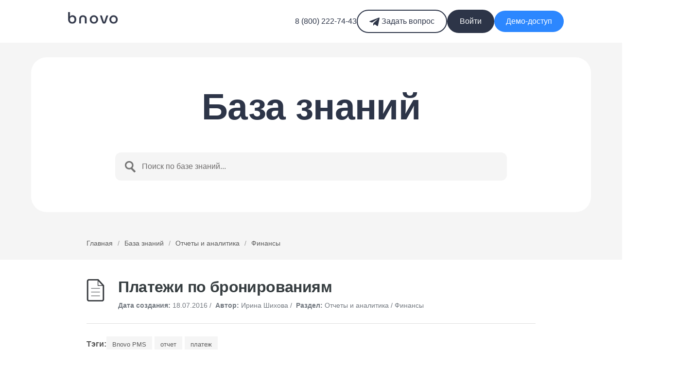

--- FILE ---
content_type: text/html; charset=UTF-8
request_url: https://help.bnovo.ru/knowledgebase/payment-report/
body_size: 15600
content:
<!DOCTYPE html>
<html lang="ru-RU">
<head>
<meta charset="UTF-8" />
<meta name="viewport" content="width=device-width, initial-scale=1" />
<title>Платежи по бронированиям &#8211; Help Bnovo</title>
<link href="https://cdn.jsdelivr.net/npm/bootstrap@5.3.8/dist/css/bootstrap.min.css" rel="stylesheet" integrity="sha384-sRIl4kxILFvY47J16cr9ZwB07vP4J8+LH7qKQnuqkuIAvNWLzeN8tE5YBujZqJLB" crossorigin="anonymous">
<link rel="profile" href="http://gmpg.org/xfn/11" />
<link rel="pingback" href="https://help.bnovo.ru/xmlrpc.php" />
<meta name='robots' content='max-image-preview:large' />
<link rel='dns-prefetch' href='//help.bnovo.ru' />
<link rel='dns-prefetch' href='//s.w.org' />
<link rel="alternate" type="application/rss+xml" title="Help Bnovo &raquo; Лента" href="https://help.bnovo.ru/feed/" />
<link rel="alternate" type="application/rss+xml" title="Help Bnovo &raquo; Лента комментариев" href="https://help.bnovo.ru/comments/feed/" />
<link rel="alternate" type="application/rss+xml" title="Help Bnovo &raquo; Лента комментариев к &laquo;Платежи по бронированиям&raquo;" href="https://help.bnovo.ru/knowledgebase/payment-report/feed/" />
<script type="text/javascript">
window._wpemojiSettings = {"baseUrl":"https:\/\/s.w.org\/images\/core\/emoji\/14.0.0\/72x72\/","ext":".png","svgUrl":"https:\/\/s.w.org\/images\/core\/emoji\/14.0.0\/svg\/","svgExt":".svg","source":{"concatemoji":"https:\/\/help.bnovo.ru\/wp-includes\/js\/wp-emoji-release.min.js?ver=6.0.11"}};
/*! This file is auto-generated */
!function(e,a,t){var n,r,o,i=a.createElement("canvas"),p=i.getContext&&i.getContext("2d");function s(e,t){var a=String.fromCharCode,e=(p.clearRect(0,0,i.width,i.height),p.fillText(a.apply(this,e),0,0),i.toDataURL());return p.clearRect(0,0,i.width,i.height),p.fillText(a.apply(this,t),0,0),e===i.toDataURL()}function c(e){var t=a.createElement("script");t.src=e,t.defer=t.type="text/javascript",a.getElementsByTagName("head")[0].appendChild(t)}for(o=Array("flag","emoji"),t.supports={everything:!0,everythingExceptFlag:!0},r=0;r<o.length;r++)t.supports[o[r]]=function(e){if(!p||!p.fillText)return!1;switch(p.textBaseline="top",p.font="600 32px Arial",e){case"flag":return s([127987,65039,8205,9895,65039],[127987,65039,8203,9895,65039])?!1:!s([55356,56826,55356,56819],[55356,56826,8203,55356,56819])&&!s([55356,57332,56128,56423,56128,56418,56128,56421,56128,56430,56128,56423,56128,56447],[55356,57332,8203,56128,56423,8203,56128,56418,8203,56128,56421,8203,56128,56430,8203,56128,56423,8203,56128,56447]);case"emoji":return!s([129777,127995,8205,129778,127999],[129777,127995,8203,129778,127999])}return!1}(o[r]),t.supports.everything=t.supports.everything&&t.supports[o[r]],"flag"!==o[r]&&(t.supports.everythingExceptFlag=t.supports.everythingExceptFlag&&t.supports[o[r]]);t.supports.everythingExceptFlag=t.supports.everythingExceptFlag&&!t.supports.flag,t.DOMReady=!1,t.readyCallback=function(){t.DOMReady=!0},t.supports.everything||(n=function(){t.readyCallback()},a.addEventListener?(a.addEventListener("DOMContentLoaded",n,!1),e.addEventListener("load",n,!1)):(e.attachEvent("onload",n),a.attachEvent("onreadystatechange",function(){"complete"===a.readyState&&t.readyCallback()})),(e=t.source||{}).concatemoji?c(e.concatemoji):e.wpemoji&&e.twemoji&&(c(e.twemoji),c(e.wpemoji)))}(window,document,window._wpemojiSettings);
</script>
<style type="text/css">
img.wp-smiley,
img.emoji {
	display: inline !important;
	border: none !important;
	box-shadow: none !important;
	height: 1em !important;
	width: 1em !important;
	margin: 0 0.07em !important;
	vertical-align: -0.1em !important;
	background: none !important;
	padding: 0 !important;
}
</style>
	<link rel='stylesheet' id='wp-block-library-css'  href='https://help.bnovo.ru/wp-includes/css/dist/block-library/style.min.css?ver=6.0.11' type='text/css' media='all' />
<style id='global-styles-inline-css' type='text/css'>
body{--wp--preset--color--black: #000000;--wp--preset--color--cyan-bluish-gray: #abb8c3;--wp--preset--color--white: #ffffff;--wp--preset--color--pale-pink: #f78da7;--wp--preset--color--vivid-red: #cf2e2e;--wp--preset--color--luminous-vivid-orange: #ff6900;--wp--preset--color--luminous-vivid-amber: #fcb900;--wp--preset--color--light-green-cyan: #7bdcb5;--wp--preset--color--vivid-green-cyan: #00d084;--wp--preset--color--pale-cyan-blue: #8ed1fc;--wp--preset--color--vivid-cyan-blue: #0693e3;--wp--preset--color--vivid-purple: #9b51e0;--wp--preset--gradient--vivid-cyan-blue-to-vivid-purple: linear-gradient(135deg,rgba(6,147,227,1) 0%,rgb(155,81,224) 100%);--wp--preset--gradient--light-green-cyan-to-vivid-green-cyan: linear-gradient(135deg,rgb(122,220,180) 0%,rgb(0,208,130) 100%);--wp--preset--gradient--luminous-vivid-amber-to-luminous-vivid-orange: linear-gradient(135deg,rgba(252,185,0,1) 0%,rgba(255,105,0,1) 100%);--wp--preset--gradient--luminous-vivid-orange-to-vivid-red: linear-gradient(135deg,rgba(255,105,0,1) 0%,rgb(207,46,46) 100%);--wp--preset--gradient--very-light-gray-to-cyan-bluish-gray: linear-gradient(135deg,rgb(238,238,238) 0%,rgb(169,184,195) 100%);--wp--preset--gradient--cool-to-warm-spectrum: linear-gradient(135deg,rgb(74,234,220) 0%,rgb(151,120,209) 20%,rgb(207,42,186) 40%,rgb(238,44,130) 60%,rgb(251,105,98) 80%,rgb(254,248,76) 100%);--wp--preset--gradient--blush-light-purple: linear-gradient(135deg,rgb(255,206,236) 0%,rgb(152,150,240) 100%);--wp--preset--gradient--blush-bordeaux: linear-gradient(135deg,rgb(254,205,165) 0%,rgb(254,45,45) 50%,rgb(107,0,62) 100%);--wp--preset--gradient--luminous-dusk: linear-gradient(135deg,rgb(255,203,112) 0%,rgb(199,81,192) 50%,rgb(65,88,208) 100%);--wp--preset--gradient--pale-ocean: linear-gradient(135deg,rgb(255,245,203) 0%,rgb(182,227,212) 50%,rgb(51,167,181) 100%);--wp--preset--gradient--electric-grass: linear-gradient(135deg,rgb(202,248,128) 0%,rgb(113,206,126) 100%);--wp--preset--gradient--midnight: linear-gradient(135deg,rgb(2,3,129) 0%,rgb(40,116,252) 100%);--wp--preset--duotone--dark-grayscale: url('#wp-duotone-dark-grayscale');--wp--preset--duotone--grayscale: url('#wp-duotone-grayscale');--wp--preset--duotone--purple-yellow: url('#wp-duotone-purple-yellow');--wp--preset--duotone--blue-red: url('#wp-duotone-blue-red');--wp--preset--duotone--midnight: url('#wp-duotone-midnight');--wp--preset--duotone--magenta-yellow: url('#wp-duotone-magenta-yellow');--wp--preset--duotone--purple-green: url('#wp-duotone-purple-green');--wp--preset--duotone--blue-orange: url('#wp-duotone-blue-orange');--wp--preset--font-size--small: 13px;--wp--preset--font-size--medium: 20px;--wp--preset--font-size--large: 36px;--wp--preset--font-size--x-large: 42px;}.has-black-color{color: var(--wp--preset--color--black) !important;}.has-cyan-bluish-gray-color{color: var(--wp--preset--color--cyan-bluish-gray) !important;}.has-white-color{color: var(--wp--preset--color--white) !important;}.has-pale-pink-color{color: var(--wp--preset--color--pale-pink) !important;}.has-vivid-red-color{color: var(--wp--preset--color--vivid-red) !important;}.has-luminous-vivid-orange-color{color: var(--wp--preset--color--luminous-vivid-orange) !important;}.has-luminous-vivid-amber-color{color: var(--wp--preset--color--luminous-vivid-amber) !important;}.has-light-green-cyan-color{color: var(--wp--preset--color--light-green-cyan) !important;}.has-vivid-green-cyan-color{color: var(--wp--preset--color--vivid-green-cyan) !important;}.has-pale-cyan-blue-color{color: var(--wp--preset--color--pale-cyan-blue) !important;}.has-vivid-cyan-blue-color{color: var(--wp--preset--color--vivid-cyan-blue) !important;}.has-vivid-purple-color{color: var(--wp--preset--color--vivid-purple) !important;}.has-black-background-color{background-color: var(--wp--preset--color--black) !important;}.has-cyan-bluish-gray-background-color{background-color: var(--wp--preset--color--cyan-bluish-gray) !important;}.has-white-background-color{background-color: var(--wp--preset--color--white) !important;}.has-pale-pink-background-color{background-color: var(--wp--preset--color--pale-pink) !important;}.has-vivid-red-background-color{background-color: var(--wp--preset--color--vivid-red) !important;}.has-luminous-vivid-orange-background-color{background-color: var(--wp--preset--color--luminous-vivid-orange) !important;}.has-luminous-vivid-amber-background-color{background-color: var(--wp--preset--color--luminous-vivid-amber) !important;}.has-light-green-cyan-background-color{background-color: var(--wp--preset--color--light-green-cyan) !important;}.has-vivid-green-cyan-background-color{background-color: var(--wp--preset--color--vivid-green-cyan) !important;}.has-pale-cyan-blue-background-color{background-color: var(--wp--preset--color--pale-cyan-blue) !important;}.has-vivid-cyan-blue-background-color{background-color: var(--wp--preset--color--vivid-cyan-blue) !important;}.has-vivid-purple-background-color{background-color: var(--wp--preset--color--vivid-purple) !important;}.has-black-border-color{border-color: var(--wp--preset--color--black) !important;}.has-cyan-bluish-gray-border-color{border-color: var(--wp--preset--color--cyan-bluish-gray) !important;}.has-white-border-color{border-color: var(--wp--preset--color--white) !important;}.has-pale-pink-border-color{border-color: var(--wp--preset--color--pale-pink) !important;}.has-vivid-red-border-color{border-color: var(--wp--preset--color--vivid-red) !important;}.has-luminous-vivid-orange-border-color{border-color: var(--wp--preset--color--luminous-vivid-orange) !important;}.has-luminous-vivid-amber-border-color{border-color: var(--wp--preset--color--luminous-vivid-amber) !important;}.has-light-green-cyan-border-color{border-color: var(--wp--preset--color--light-green-cyan) !important;}.has-vivid-green-cyan-border-color{border-color: var(--wp--preset--color--vivid-green-cyan) !important;}.has-pale-cyan-blue-border-color{border-color: var(--wp--preset--color--pale-cyan-blue) !important;}.has-vivid-cyan-blue-border-color{border-color: var(--wp--preset--color--vivid-cyan-blue) !important;}.has-vivid-purple-border-color{border-color: var(--wp--preset--color--vivid-purple) !important;}.has-vivid-cyan-blue-to-vivid-purple-gradient-background{background: var(--wp--preset--gradient--vivid-cyan-blue-to-vivid-purple) !important;}.has-light-green-cyan-to-vivid-green-cyan-gradient-background{background: var(--wp--preset--gradient--light-green-cyan-to-vivid-green-cyan) !important;}.has-luminous-vivid-amber-to-luminous-vivid-orange-gradient-background{background: var(--wp--preset--gradient--luminous-vivid-amber-to-luminous-vivid-orange) !important;}.has-luminous-vivid-orange-to-vivid-red-gradient-background{background: var(--wp--preset--gradient--luminous-vivid-orange-to-vivid-red) !important;}.has-very-light-gray-to-cyan-bluish-gray-gradient-background{background: var(--wp--preset--gradient--very-light-gray-to-cyan-bluish-gray) !important;}.has-cool-to-warm-spectrum-gradient-background{background: var(--wp--preset--gradient--cool-to-warm-spectrum) !important;}.has-blush-light-purple-gradient-background{background: var(--wp--preset--gradient--blush-light-purple) !important;}.has-blush-bordeaux-gradient-background{background: var(--wp--preset--gradient--blush-bordeaux) !important;}.has-luminous-dusk-gradient-background{background: var(--wp--preset--gradient--luminous-dusk) !important;}.has-pale-ocean-gradient-background{background: var(--wp--preset--gradient--pale-ocean) !important;}.has-electric-grass-gradient-background{background: var(--wp--preset--gradient--electric-grass) !important;}.has-midnight-gradient-background{background: var(--wp--preset--gradient--midnight) !important;}.has-small-font-size{font-size: var(--wp--preset--font-size--small) !important;}.has-medium-font-size{font-size: var(--wp--preset--font-size--medium) !important;}.has-large-font-size{font-size: var(--wp--preset--font-size--large) !important;}.has-x-large-font-size{font-size: var(--wp--preset--font-size--x-large) !important;}
</style>
<link rel='stylesheet' id='theme-style-css'  href='https://help.bnovo.ru/wp-content/themes/supportdesk/style.css?ver=6.0.11' type='text/css' media='all' />
<style id='theme-style-inline-css' type='text/css'>
 
				
				a, 
				a:visited, 
				a:hover {
					color: #0085b2;
				}
				
				button,
				input[type='reset'],
				input[type='submit'],
				input[type='button'],
				.pagination span,
				.paging-navigation .nav-previous a:hover, 
				.paging-navigation .nav-next a:hover, 
				.pagination a:hover,
				.widget_categories li span,
				.bbp-login-form .bbp-submit-wrapper,
				.bbp-pagination-links span,
				.kb-category-list h3 span.count,
				#page-header,
				.st_faq .entry-title.active .action,
				.st_faq .entry-title:hover .action {
				background:#0085b2;
				}
				
				
				
</style>
<link rel='stylesheet' id='bbp-child-bbpress-css'  href='https://help.bnovo.ru/wp-content/themes/supportdesk/bbpress/bbpress.css?ver=2.6.9' type='text/css' media='all' />
<link rel='stylesheet' id='simple-spoiler-style-css'  href='https://help.bnovo.ru/wp-content/plugins/simple-spoiler/css/simple-spoiler.min.css?ver=1.5' type='text/css' media='all' />
<link rel='stylesheet' id='wp-postratings-css'  href='https://help.bnovo.ru/wp-content/plugins/wp-postratings/postratings-css.css?ver=1.81' type='text/css' media='all' />
<link rel='stylesheet' id='wp-syntax-css-css'  href='https://help.bnovo.ru/wp-content/plugins/wp-syntax/css/wp-syntax.css?ver=1.0' type='text/css' media='all' />
<link rel='stylesheet' id='shortcodes-css'  href='https://help.bnovo.ru/wp-content/themes/supportdesk/framework/shortcodes/shortcodes.css?ver=6.0.11' type='text/css' media='all' />
<script type='text/javascript' src='https://help.bnovo.ru/wp-includes/js/jquery/jquery.min.js?ver=3.6.0' id='jquery-core-js'></script>
<script type='text/javascript' src='https://help.bnovo.ru/wp-includes/js/jquery/jquery-migrate.min.js?ver=3.3.2' id='jquery-migrate-js'></script>
<link rel="https://api.w.org/" href="https://help.bnovo.ru/wp-json/" /><link rel="EditURI" type="application/rsd+xml" title="RSD" href="https://help.bnovo.ru/xmlrpc.php?rsd" />
<link rel="wlwmanifest" type="application/wlwmanifest+xml" href="https://help.bnovo.ru/wp-includes/wlwmanifest.xml" /> 
<meta name="generator" content="WordPress 6.0.11" />
<link rel="canonical" href="https://help.bnovo.ru/knowledgebase/payment-report/" />
<link rel='shortlink' href='https://help.bnovo.ru/?p=6702' />
<link rel="alternate" type="application/json+oembed" href="https://help.bnovo.ru/wp-json/oembed/1.0/embed?url=https%3A%2F%2Fhelp.bnovo.ru%2Fknowledgebase%2Fpayment-report%2F" />
<link rel="alternate" type="text/xml+oembed" href="https://help.bnovo.ru/wp-json/oembed/1.0/embed?url=https%3A%2F%2Fhelp.bnovo.ru%2Fknowledgebase%2Fpayment-report%2F&#038;format=xml" />

		<script type="text/javascript">
			/* <![CDATA[ */
			var ajaxurl = 'https://help.bnovo.ru/wp-admin/admin-ajax.php';

						/* ]]> */
		</script>

	<style type="text/css">
		.spoiler-head {
			background: #f1f1f1;
			border: 1px solid #dddddd;
		}
		.spoiler-body {
			background: #fbfbfb;
			border-width: 0 1px 1px 1px;
			border-style: solid;
			border-color: #dddddd;
		}
	</style><!--[if lt IE 9]><script src="https://help.bnovo.ru/wp-content/themes/supportdesk/js/html5.js"></script><![endif]--><!--[if (gte IE 6)&(lte IE 8)]><script src="https://help.bnovo.ru/wp-content/themes/supportdesk/js/selectivizr-min.js"></script><![endif]--><style type="text/css">.recentcomments a{display:inline !important;padding:0 !important;margin:0 !important;}</style><style>
.header-block{
  display: flex;
  justify-content: space-between;
  padding: 20px 120px;
}
.header-block_buttons{
  display: flex;
  gap: 10px;
  align-items: center;
}
.tg, .enter, .demo{
  padding: 8px 24px;
  border-radius: 40px;
  font-size: 16px;
}
.tg{
  background: white;
  border: 2px solid #2D3548;
  color: #2D3548;
}
.tg:hover{
  background: #2D3548;
  color: white;
}
.tg:hover path{
  fill: white;
}
.tel{
  color: #2D3548;
}
.tel:hover{
  text-decoration: underline;
  color: #2D3548;
}
.enter{
  background: #2D3548;
  border: 2px solid #2D3548;
  color: white;
}
.enter:hover{
  background: white;
  border: 2px solid #2D3548;
  color: #2D3548;
}
.demo{
  color: white;
  background: #2C87FF;
}
.demo:hover{
  background: #2279ed;
  color: white;
}
@media screen and (max-width: 800px){
  .header-block{
    padding: 20px 50px;
    flex-direction: column;
    align-items: center;
  }
  .header-block_buttons{
    width: 100%;
    align-items: center;
    flex-direction: column;
  }
  .footer-block-big-left-app{
  	gap: 10px;
  }
  .tg, .enter, .demo{
    width: 100%;
    text-align: center;
  }
  .page-template-template-front-page-php #page-header h1{
    font-size: 46px;
  }
  .page-template-template-front-page-php #live-search{
    padding: 0 14px;
  }
  #features-list .column{
    width: 100% !important;
  }
}

</style>
</head>
<body class="st_kb-template-default single single-st_kb postid-6702">

<!--script type="text/javascript" src="//assets.zendesk.com/external/zenbox/v2.6/zenbox.js"></script>
<style type="text/css" media="screen, projection">
  @import url(//assets.zendesk.com/external/zenbox/v2.6/zenbox.css);
</style>
<script type="text/javascript">
  if (typeof(Zenbox) !== "undefined") {
    Zenbox.init({
      dropboxID:   "20306351",
      url:         "https://bnovo.zendesk.com",
      tabTooltip:  "Поддержка",
      tabImageURL: "https://p3.zdassets.com/external/zenbox/images/tab_ru_support_right.png",
      tabColor:    "#ff0000",
      tabPosition: "Right"
    });
  }
</script-->

<!-- #primary-nav-mobile
<nav id="primary-nav-mobile">
<a class="menu-toggle" href="#"></a>
<div id="mobile-menu" class="clearfix"><ul>
<li class="page_item page-item-8"><a href="https://help.bnovo.ru/">Главная</a></li>
</ul></div>
</nav>
 /#primary-nav-mobile -->

<!-- #header -->
 <header  class="clearfix" role="banner">
 <div class="header-block">
    <div id="logo">
      <a title="Help Bnovo" href="https://help.bnovo.ru">
      <img alt="Help Bnovo" src="/wp-content/themes/supportdesk/images/logo_bnovo_1200x400_1.png" style="width: 140px;" />
      </a>
    </div>
    <div class="header-block_buttons">
      <a class="tel" href="tel:+78002227443">8 (800) 222-74-43</a></a>
      <a class="tg" href="https://telegram.me/BnovoHelpBot" target="_blank"><svg xmlns="http://www.w3.org/2000/svg" width="21" height="18" viewBox="0 0 21 18" fill="none">
                                    <path d="M20.9379 1.79803L17.7692 16.7418C17.5299 17.7963 16.9067 18.0588 16.0209 17.5623L11.1924 14.0043L8.86293 16.2453C8.60493 16.5033 8.38968 16.7185 7.89243 16.7185L8.23968 11.8015L17.1879 3.71578C17.5772 3.36928 17.1032 3.17653 16.5834 3.52378L5.52093 10.4898L0.758428 8.99878C-0.277322 8.67553 -0.296072 7.96303 0.974428 7.46578L19.6022 0.289034C20.4647 -0.034216 21.2192 0.480284 20.9379 1.79803Z" fill="#2D3548"/>
                                    </svg> Задать вопрос</a>
      <a class="enter" target="_blank" href="https://online.bnovo.ru/">Войти</a>
      <a class="demo" target="_blank" href="https://bnovo.ru/demo/?utm_source=help-bnovo&utm_medium=header&utm_campaign=demo">Демо-доступ</a>
    </div>
 </div>
 </header>
<!-- /#header -->

<!-- #page-header -->
<div id="page-header">
<div class="ht-container">

<h1>База знаний</h1>
<!-- #live-search -->
<div id="live-search">

      <form role="search" method="get" id="searchform" class="clearfix" action="https://help.bnovo.ru/" autocomplete="off">
        <input type="text" onfocus="if (this.value == 'Поиск по базе знаний...') {this.value = '';}" onblur="if (this.value == '')  {this.value = 'Поиск по базе знаний...';}" value="Поиск по базе знаний..." name="s" id="s" />
        <input type="hidden" name="post_type" value="st_kb" />
      </form>

</div>
<!-- /#live-search -->

</div>
</div>
<!-- #page-header -->

<!-- #breadcrumbs -->
<div id="page-subnav" class="clearfix">
<div class="ht-container">
<div id="breadcrumbs"><a href="https://help.bnovo.ru">Главная</a><span class="sep">/</span><a href="https://help.bnovo.ru/knowledgebase/">База знаний</a><span class="sep">/</span><a href="https://help.bnovo.ru/section/reports-2/">Отчеты и аналитика</a><span class="sep">/</span><a href="https://help.bnovo.ru/section/reports-2/%d1%84%d0%b8%d0%bd%d0%b0%d0%bd%d1%81%d1%8b/">Финансы</a></div></div>
</div>
<!-- /#breadcrumbs -->
<!-- #primary -->
<div id="primary" class="sidebar-off clearfix"> 
<div class="ht-container">
  <!-- #content -->
  <section id="content" role="main">
    	    <article id="post-6702" class="clearfix post-6702 st_kb type-st_kb status-publish hentry st_kb_category-financial-reports st_kb_category-863 st_kb_tag-bnovo-pms st_kb_tag-96 st_kb_tag-261"> 
      

<!-- .entry-header -->
<div class="entry-header">
      <h1 class="entry-title">
        Платежи по бронированиям      </h1>
      <ul class="entry-meta clearfix">
	  <li class="date"><strong>Дата создания: </strong>
	  <time datetime="2016-07-18">18.07.2016</time> / </li>
	  <li class="author"><strong>Автор: </strong>
	  Ирина Шихова / </li>
	  <li class="date"><strong> Раздел: </strong>Отчеты и аналитика / Финансы	  </li>
	  <ul>

</div>
<!-- /.entry-header --> 

      <div class="tags">
        Тэги:<a href="https://help.bnovo.ru/kb-tag/bnovo-pms/" rel="tag">Bnovo PMS</a><a href="https://help.bnovo.ru/kb-tag/%d0%be%d1%82%d1%87%d0%b5%d1%82/" rel="tag">отчет</a><a href="https://help.bnovo.ru/kb-tag/%d0%bf%d0%bb%d0%b0%d1%82%d0%b5%d0%b6/" rel="tag">платеж</a>      </div>

<!-- .entry-content -->
<div class="entry-content clearfix">
	<p>Для перехода в отчет: Нажмите <img class="alignnone size-full wp-image-13590" src="https://help.bnovo.ru/wp-content/uploads/2022/10/2022-10-05_16-38.png" alt="" width="32" height="33" /> в левом верхнем углу &gt; Финансы &gt; Отчеты &gt; <span style="font-weight: 400;">Платежи по бронированиям</span>.</p>
<p><span style="font-weight: 400;">Отчет &#8220;Платежи по бронированиям&#8221; состоит из трёх блоков и позволяет вам увидеть всю информацию о движении денежных средств в бронированиях за выбранный период.</span></p>
<p><span style="font-weight: 400;"><strong>Первый блок</strong> </span></p>
<p><span style="font-weight: 400;">Статистика платежей по заездам &#8211; распределяет оплаты и возвраты денежных средств в зависимости от статуса бронирований в данный момент. </span></p>
<ul>
<li><span style="font-weight: 400;">В строке Новое, вы увидите сумму полученных авансов, так как услуги гостям ещё не оказаны.</span></li>
<li>В строке Проверено &#8211; оплаты по бронированиям тех гостей, которые еще не заехали, но уже внесли оплату/предоплату, и находятся в статусе &#8220;Проверено&#8221;.</li>
<li>В строке Отменен &#8211; оплаты и возвраты по отмененным бронированиям.</li>
<li>В строке Заселен &#8211; движения денежных средств по бронированиям гостей, которые в данный момент проживают в отеле.</li>
<li>В строке Выехал находится сумма оплат и возвратов по бронированиям гостей, которые уже выехали из отеля, т.е услуги уже оказаны.</li>
</ul>
<p><img loading="lazy" class="alignnone wp-image-13726 size-full" title="Bnovo PMS: Отчет по платежам 1" src="https://help.bnovo.ru/wp-content/uploads/2016/07/2022-10-25_16-06.png" alt="" width="855" height="714" srcset="https://help.bnovo.ru/wp-content/uploads/2016/07/2022-10-25_16-06.png 855w, https://help.bnovo.ru/wp-content/uploads/2016/07/2022-10-25_16-06-300x251.png 300w, https://help.bnovo.ru/wp-content/uploads/2016/07/2022-10-25_16-06-768x641.png 768w" sizes="(max-width: 855px) 100vw, 855px" /></p>
<p><strong>Второй блок</strong></p>
<p>Статистика по видам платежей &#8211; распределяет данные об оплатах и возвратах в зависимости от способа платежа. Вы можете увидеть, сколько средств было получено наличными, сколько произведено оплат банковскими картами и по безналичному расчету, а также другими способами (через платежные системы и т.д.)</p>
<p><img loading="lazy" class="alignnone wp-image-13727 size-full" title="Bnovo PMS: Отчет по платежам 2" src="https://help.bnovo.ru/wp-content/uploads/2016/07/2022-10-25_16-11.png" alt="" width="926" height="262" srcset="https://help.bnovo.ru/wp-content/uploads/2016/07/2022-10-25_16-11.png 926w, https://help.bnovo.ru/wp-content/uploads/2016/07/2022-10-25_16-11-300x85.png 300w, https://help.bnovo.ru/wp-content/uploads/2016/07/2022-10-25_16-11-768x217.png 768w" sizes="(max-width: 926px) 100vw, 926px" /></p>
<p><strong>Третий блок </strong></p>
<p>Содержит перечень всех бронирований, движения денежных средств в которых осуществлялись в выбранный период. В самой правой колонке таблицы можно увидеть имя сотрудника, который произвел указанную финансовую операцию.</p>
<p><img loading="lazy" class="alignnone size-full wp-image-13728" src="https://help.bnovo.ru/wp-content/uploads/2016/07/2022-10-25_16-13.png" alt="" width="1577" height="577" srcset="https://help.bnovo.ru/wp-content/uploads/2016/07/2022-10-25_16-13.png 1577w, https://help.bnovo.ru/wp-content/uploads/2016/07/2022-10-25_16-13-300x110.png 300w, https://help.bnovo.ru/wp-content/uploads/2016/07/2022-10-25_16-13-1024x375.png 1024w, https://help.bnovo.ru/wp-content/uploads/2016/07/2022-10-25_16-13-768x281.png 768w, https://help.bnovo.ru/wp-content/uploads/2016/07/2022-10-25_16-13-1536x562.png 1536w" sizes="(max-width: 1577px) 100vw, 1577px" /></p>
<p><span style="font-weight: 400;"><div class="st-alert st-alert-success ">Нажав на странице с отчетом на значок Excel <img loading="lazy" class="alignnone size-full wp-image-13734" src="https://help.bnovo.ru/wp-content/uploads/2016/07/2022-10-25_16-33.png" alt="" width="50" height="47" />, можно выгрузить таблицу на ваше устройство.</span><span style="font-weight: 400;"></div></span></p>
    </div>
<!-- ./entry-content -->

</article>

<div id="post-ratings-6702" class="post-ratings" itemscope itemtype="http://schema.org/Article" data-nonce="777c369cb2"><nobr>Статья решила Вашу задачу полностью?</nobr> <img id="rating_6702_1" src="https://help.bnovo.ru/wp-content/plugins/wp-postratings/images/stars_crystal/rating_on.gif" alt="Да, статья была полезна" title="Да, статья была полезна" onmouseover="current_rating(6702, 1, 'Да, статья была полезна');" onmouseout="ratings_off(1.6, 2, 0);" onclick="rate_post();" onkeypress="rate_post();" style="cursor: pointer; border: 0px;" /><img id="rating_6702_2" src="https://help.bnovo.ru/wp-content/plugins/wp-postratings/images/stars_crystal/rating_half.gif" alt="Нет, статья бесполезна" title="Нет, статья бесполезна" onmouseover="current_rating(6702, 2, 'Нет, статья бесполезна');" onmouseout="ratings_off(1.6, 2, 0);" onclick="rate_post();" onkeypress="rate_post();" style="cursor: pointer; border: 0px;" /><!-- (<strong>9</strong> votes, average: <strong>1,56</strong> out of 2)<br /><span class="post-ratings-text" id="ratings_6702_text"></span>--></div><div id="post-ratings-6702-loading" class="post-ratings-loading">
			<img src="https://help.bnovo.ru/wp-content/plugins/wp-postratings/images/loading.gif" width="16" height="16" alt="Loading..." title="Loading..." class="post-ratings-image" />Loading...</div>    


</section>
<!-- #content -->


</div>
</div>
<!-- /#primary -->

<style>
  /*** FOOTER ***/
body{
    --dark: rgba(36, 42, 59, 1);
    --blue: rgba(44, 135, 255, 1);
    --green: rgba(84, 211, 156, 1);
    --lightblue: rgba(71, 200, 239, 1);
    --white: rgba(255, 255, 255, 1);
    --lightback: rgba(200, 224, 255, 0.3);
    --darkback: rgba(199, 223, 255, 0.7);
    --grey: rgba(45, 53, 72, 1);
    --hoverblue: #2279ed;
    --orange: rgba(244, 113, 25, 1);
}
.gradient{
  background-color: #4695FF;
    background-image: linear-gradient(89deg, #2CF19C 15%, #4DCBF1 25%, #4695FF);
    -webkit-background-clip: text;
    background-clip: text;
    -webkit-text-fill-color: transparent;
}
h5{
  font-size: 1.5rem;
    color: white;
    font-weight: 700;
    margin: 0;
}
h5 a{
  color: white;
}
#footer{
  background: #f5f5f5;
}
.footer{
    /* width: calc(1300px + 10vw); */
    background: var(--grey);
    margin: auto;
    /* height: 880px; */
    border-radius: 2rem;
    width: calc(1300px + 10vw);

}

.footer-block{
    padding: 4rem 0;
}
.footer-block-big-left p{
    color: var(--darkback);
    font-size: 1.125rem;
}
.footer-block-big-left h5 a:hover{
    color: var(--hoverblue);
}
.footer-block-big-left .gradient:hover{
    background-image: var(--hoverblue);
}
.footer-block-big-left-support, .footer-block-big-left-sales{
    margin-bottom: 1.5rem;
} 
.footer-block-big-left-socials svg{
    width: 42px;
}


.footer-block-big-left-app a{
    color: white;
    font-size: 1rem;
    text-decoration: none;
    background: var(--lightback);
    padding: 0.75rem 1.5rem;
    border-radius: 2.5rem;
}
.footer-block-big-left-app a:hover{
    color: white;
    background: var(--hoverblue);
}
.footer-block-big-left-app a:hover svg path{
    fill: var(--grey);
}
.footer-block-big-left h5 a:hover path{
	fill: var(--hoverblue);
}
.footer-block-big-left-app img{
    width: 20px;
    
}

.footer-block-big-links p{
    color: var(--darkback);
    font-size: 1.25rem;
}
.footer-block-big-links a{
    color: white;
    font-size: 1.125rem;
    text-decoration: none;
    padding-bottom: 1rem;
}
.footer-block-big-links a:hover{
    text-decoration: underline;
}

.footer-block-big-links-block{
    display: flex;
    flex-direction: column;
}
.footer-block-info p{
    color: var(--darkback);
    font-size: 0.875rem;
}
.footer-block-info-awards img{
    padding-right: 1.5rem;
}
.mobile-footer{
    display: none;
    margin: auto;
    margin-top: 1.4rem;
}
.mobile-footer .footer-block{
    padding: 4rem 2rem;
    background: var(--grey);
    border-radius: 3rem;
}
.mobile-footer .accordion-bnovo-button{
    margin-bottom: 0;
    color: var(--darkback);
    background: transparent;
}
.mobile-footer .accordion-bnovo-body a{
    color: var(--darkback);
    padding: 0rem 2.5rem;
    margin-bottom: 0 ;
}
.mobile-footer .accordion-bnovo p {
    padding: 0;
    margin: 0;
}
.mobile-footer .footer-block-info-awards img{
    width: 160px;
}

.mobile-footer .footer-block-info-awards{
    margin-bottom: 5rem;
}
@media screen and (max-width: 500px){
  .footer{
    display:none;
  }
  .mobile-footer{
    display:block;
  }
}
@media screen and (max-width: 500px){
    
    .out-container{
        width: 95%;
    }
    .mobile-footer .footer-block{
    	padding: 24px 16px;
    }
    .mobile-footer h5{
    	font-size: 17px !important;
    }
    .footer-block-big-left-app-store svg {
    	vertical-align: text-bottom;
    }
	.mobile-footer .footer-block-info-awards img{
    	width: 49%;
    }
    .footer-block-big-left p{
    	margin-bottom:0;
    }
    .mobile-footer .accordion-bnovo-body a{
    	padding: 0.4rem 2rem;
    }
    .footer-block-info p{
    	font-size: 11px !important;
    }
  }
</style>

<!-- #footer-bottom -->
<footer id="footer" class="clearfix">

  <div class="footer out-container mb-5 mt-7">
        <div class="container footer-block d-flex flex-column">
            <div class="footer-block-big">
                <div class="row">
                    <div class="col-4">
                        <div class="footer-block-big-left">
                            <div class="footer-block-big-left-support">
                                <p>Техподдержка 24/7</p>
                                <h5><a href="mailto:help@bnovo.ru"><span class="gradient">help@bnovo.ru</span></a></h5>
                                <h5><a href="tel:+78002227443">8 (800) 222-74-43</a></h5>
                                <h5><a href="https://telegram.me/BnovoHelpBot"><svg xmlns="http://www.w3.org/2000/svg" width="21" height="18" viewBox="0 0 21 18" fill="none">
                                    <path d="M20.9379 1.79803L17.7692 16.7418C17.5299 17.7963 16.9067 18.0588 16.0209 17.5623L11.1924 14.0043L8.86293 16.2453C8.60493 16.5033 8.38968 16.7185 7.89243 16.7185L8.23968 11.8015L17.1879 3.71578C17.5772 3.36928 17.1032 3.17653 16.5834 3.52378L5.52093 10.4898L0.758428 8.99878C-0.277322 8.67553 -0.296072 7.96303 0.974428 7.46578L19.6022 0.289034C20.4647 -0.034216 21.2192 0.480284 20.9379 1.79803Z" fill="#ffffff"/>
                                    </svg><span> телеграм-бот</span></a></h5>
                            </div>
                            <div class="footer-block-big-left-sales">
                                <p>Отдел продаж</p>
                                <h5><a href="tel:+78002227443">8 (800) 222-74-43</a></h5>
                                <h5><span class="gradient"><a href="mailto:sales@bnovo.ru">sales@bnovo.ru</a></span></h5>
                            </div>
                            <div class="footer-block-big-left-socials pb-5">
                                <a href="https://www.youtube.com/channel/UCxetnXfGO8R0liScAdx0kdg">
                                    <img src="/wp-content/themes/supportdesk/images/icon-youtube.svg" alt="">
                                </a>
                                <a href="https://vk.com/bnovo">
                                  <img src="/wp-content/themes/supportdesk/images/icon-vk.svg" alt="">
                                </a>
                                <a href="https://t.me/bnovonews">
                                  <img src="/wp-content/themes/supportdesk/images/icon-tg.svg" alt="">
                                </a>
                            </div>
                            <div class="footer-block-big-left-app mt-5">
                                <div class="footer-block-big-left-app-store pb-3">
                                    <a href="https://apps.apple.com/ru/app/bnovo/id1626268221" target="_blank" class="blue-but"><img src="/wp-content/themes/supportdesk/images/icon-apple.svg" alt="">
                                    Загрузить в App Store</a>
                                </div>
                                <div class="footer-block-big-left-app-google pt-3 pb-5">
                                    <a href="https://play.google.com/store/apps/details?id=bnovo.ru.bnovo_pms&hl=en_US" target="_blank" class="blue-but"><img src="/wp-content/themes/supportdesk/images/icon-gplay.svg" alt="">
                                    Загрузить в Google Play</a>
                                </div>
                                <div class="footer-block-big-left-app-load mt-5">
                                    <a href="https://bnovo.ru/register-consult/?utm_source=help-bnovo&utm_medium=footer&utm_campaign=demo" target="_blank" class="blue-but"><img src="/wp-content/themes/supportdesk/images/map.svg" alt="">
                                    Экскурсия по системе</a>
                                </div>
                            </div>
                        </div>
                    </div>
                    <div class="col-4">
                        <div class="footer-block-big-links">
                            <div class="footer-block-big-links-block">
                                <p>Продукты</p>
                                <a href="https://bnovo.ru/bnovo-pms/?utm_source=help-bnovo&utm_medium=footer&utm_campaign=demo" target="_blank">Система управления отелем</a>
                                <a href="https://bnovo.ru/bnovo-mb/?utm_source=help-bnovo&utm_medium=footer&utm_campaign=demo" target="_blank">Модуль бронирования</a>
                                <a href="https://bnovo.ru/channel-manager/?utm_source=help-bnovo&utm_medium=footer&utm_campaign=demo" target="_blank">Менеджер каналов</a>
                                <a href="https://bnovo.ru/revenue/?utm_source=help-bnovo&utm_medium=footer&utm_campaign=demo" target="_blank">Система управления доходом</a>
                            </div>
                            <div class="footer-block-big-links-block">
                                <p>Дополнительные возможности</p>
                                <a href="https://bnovo.ru/reports-block/?utm_source=help-bnovo&utm_medium=footer&utm_campaign=demo" target="_blank">Блок отчетов</a>
                                <!-- <a href="/bnovo-website/">Сайт для отеля</a> -->
                                <a href="https://bnovo.ru/ya-integration/?utm_source=help-bnovo&utm_medium=footer&utm_campaign=demo" target="_blank">Яндекс.Путешествия</a>
                                <a href="https://bnovo.ru/modul-uborki/?utm_source=help-bnovo&utm_medium=footer&utm_campaign=demo" target="_blank">Модуль уборки</a>
                                <a href="https://bnovo.ru/crm/?utm_source=help-bnovo&utm_medium=footer&utm_campaign=demo" target="_blank">Интеграция с CRM</a>
                                <a href="https://bnovo.ru/skala/?utm_source=help-bnovo&utm_medium=footer&utm_campaign=demo" target="_blank">Регистрация в МВД</a>
                                <a href="https://bnovo.ru/ip-integration/?utm_source=help-bnovo&utm_medium=footer&utm_campaign=demo" target="_blank">IP телефония</a>
                                <a href="https://bnovo.ru/bnovo-pay/?utm_source=help-bnovo&utm_medium=footer&utm_campaign=demo" target="_blank">Шлюз оплат</a>
                            </div>
                        </div>
                    </div>
                    <div class="col-4">
                        <div class="footer-block-big-links">
                            <div class="footer-block-big-links-block">
                                <p>Цены</p>
                                <a href="https://bnovo.ru/tarif/?utm_source=help-bnovo&utm_medium=footer&utm_campaign=demo" target="_blank">Наши тарифы</a>
                                <a href="https://bnovo.ru/offer/?utm_source=help-bnovo&utm_medium=footer&utm_campaign=demo" target="_blank">Оферта</a>
                            </div>
                            <div class="footer-block-big-links-block">
                                <p>Полезное</p>
                                <a href="https://bnovo.ru/blog/?utm_source=help-bnovo&utm_medium=footer&utm_campaign=demo" target="_blank">Блог</a>
                                <a href="https://help.bnovo.ru/" target="_blank">База знаний</a>
                                <a href="https://bnovo.ru/releases/?utm_source=help-bnovo&utm_medium=footer&utm_campaign=demo" target="_blank">Релизы</a>
                            	<a href="https://bnovo.ru/registery-traveltech/?utm_source=help-bnovo&utm_medium=footer&utm_campaign=demo" target="_blank">Реестр IT-решений</a>
                            </div>
                            <!--<div class="footer-block-big-links-block">
                                <p>Кейсы</p>
                            </div>-->
                            <div class="footer-block-big-links-block">
                                <p>О нас</p>
                                <a href="https://bnovo.ru/o-nas/?utm_source=help-bnovo&utm_medium=footer&utm_campaign=demo" target="_blank">О компании</a>
                                <a href="https://bnovo.ru/partners-offer/?utm_source=help-bnovo&utm_medium=footer&utm_campaign=demo" target="_blank">Наши друзья</a>
                                <a href="https://bnovo.ru/jobs/?utm_source=help-bnovo&utm_medium=footer&utm_campaign=demo" target="_blank">Работа в Bnovo</a>
                                <a href="https://bnovo.ru/contacts/?utm_source=help-bnovo&utm_medium=footer&utm_campaign=demo" target="_blank">Контакты</a>
                                <a href="https://bnovo.ru/press-kit/?utm_source=help-bnovo&utm_medium=footer&utm_campaign=demo" target="_blank">Пресс-Кит</a>
                                <a href="https://bnovo.ru/legal/?utm_source=help-bnovo&utm_medium=footer&utm_campaign=demo" target="_blank">Юридическая информация</a>
                                <a href="https://bnovo.pro/partners/?utm_source=help-bnovo&utm_medium=footer&utm_campaign=demo" target="_blank" target="_blank">Партнерская программа</a>
                            </div>
                        </div>
                    </div>
                </div>
            </div>
            <div class="footer-block-info mt-5">
                <div class="row">
                    <div class="col-4">
                        <div class="footer-block-info-logo pb-3">
                        <a href="/">
                            <img src="/wp-content/themes/supportdesk/images/logo.svg" alt="logoBnovo"></a>
                        </div>
                        <p>Copyright © 2025 ООО «БИНОВО»</p>
                        <p class="mt-3">Юридический адрес: 197101, Санкт-Петербург, ул Рентгена, д. 7 литера А, помещ. 1-н часть 120</p>
                    </div>
                    <div class="col-6">
                        <p>Программное обеспечение "Bnovo PMS" включено в единый реестр российских программ для электронных вычислительных машин и баз данных. Запись в реестре от 06.09.2021 №11414 произведена на основании приказа Министерства цифрового развития, связи и массовых коммуникаций РФ от 06.09.2021 № 922</p>
                        <p class="mt-3" ><a href="https://bnovo.ru/wp-content/uploads/2025/07/politik.pdf" style="text-decoration: underline; color: #c7dfffb3;" target="_blank">Согласие на обработку персональных данных</a></p>
                        <div class="footer-block-info-awards pt-3">
                            <img src="/wp-content/themes/supportdesk/images/award1.png" alt="">
                            <img src="/wp-content/themes/supportdesk/images/award2.png" alt="">
                        </div>
                    </div>
                    <div class="col-2">
                        <div class="sk-img">
                            <a href="https://sk.ru/" target="_blank" rel="nofollow"><img src="/wp-content/themes/supportdesk/images/sk_logo.svg" alt=""></a>
                        </div>
                    </div>
                </div>
            </div>
        </div>
    </div>

    <div class="mobile-footer out-container mb-5 mt-7">
        <div class="container footer-block animation anim_hide d-flex flex-column">
            <div class="footer-block-big">
                <div class="row">
                    <div class="col-12 col-md-8">
                        <div class="footer-block-big-left">
                            <div class="footer-block-info-logo pb-3 d-flex justify-content-between">
                                <img src="/wp-content/themes/supportdesk/images/logo.svg" alt="logoBnovo" width="100px">
                                <a href="https://sk.ru/" target="_blank" rel="nofollow"><img src="/wp-content/themes/supportdesk/images/sk_logo.svg" width="120px" style="margin-right: 14px;" alt=""></a>
                            </div>
        
                            <div class="footer-block-big-left-support pt-5">
                                <p>Техподдержка 24/7</p>
                                <h5><a href="mailto:help@bnovo.ru"><span class="gradient">help@bnovo.ru</span></a></h5>
                                <h5><a href="https://telegram.me/BnovoHelpBot"><svg xmlns="http://www.w3.org/2000/svg" width="21" height="18" viewBox="0 0 21 18" fill="none">
                                    <path d="M20.9379 1.79803L17.7692 16.7418C17.5299 17.7963 16.9067 18.0588 16.0209 17.5623L11.1924 14.0043L8.86293 16.2453C8.60493 16.5033 8.38968 16.7185 7.89243 16.7185L8.23968 11.8015L17.1879 3.71578C17.5772 3.36928 17.1032 3.17653 16.5834 3.52378L5.52093 10.4898L0.758428 8.99878C-0.277322 8.67553 -0.296072 7.96303 0.974428 7.46578L19.6022 0.289034C20.4647 -0.034216 21.2192 0.480284 20.9379 1.79803Z" fill="#ffffff"/>
                                    </svg><span> телеграм-бот</span></a></h5>
                            </div>
                            <div class="footer-block-big-left-sales pt-3">
                                <p>Отдел продаж</p>
                                <h5><a href="tel:+78002227443">8 (800) 222-74-43</a></h5>
                                <h5><span class="gradient"><a href="mailto:sales@bnovo.ru">sales@bnovo.ru</a></span></h5>
                            </div>
                            <div class="footer-block-big-left-socials pt-5 pb-5">
                                <a href="https://www.youtube.com/channel/UCxetnXfGO8R0liScAdx0kdg">
                                    <img src="/wp-content/themes/supportdesk/images/icon-youtube.svg" alt="">
                                </a>
                                <a href="https://vk.com/bnovo">
                                  <img src="/wp-content/themes/supportdesk/images/icon-vk.svg" alt="">
                                </a>
                                <a href="https://t.me/bnovonews">
                                  <img src="/wp-content/themes/supportdesk/images/icon-tg.svg" alt="">
                                </a>
                            </div>
                           
                        </div>
                    </div>
                    <div class="col-12">
                        <div class="footer-block-big-links accordion-bnovo" id="accordionFooterMenu">
                            <div class="footer-block-big-links-block accordion-bnovo-item">
                                <p class="accordion-bnovo-header" id="Prod"><button class="accordion-bnovo-button collapsed" type="button" data-bs-toggle="collapse" data-bs-target="#collapseProd" aria-expanded="false" aria-controls="collapseProd">Продукты</button>
                                </p>
                                <div id="collapseProd" class="accordion-collapse collapse" aria-labelledby="Prod" data-bs-parent="#accordionFooterMenu">
                                    <div class="accordion-bnovo-body d-flex flex-column">
                                        <a href="https://bnovo.ru/bnovo-pms/?utm_source=help-bnovo&utm_medium=footer&utm_campaign=demo" target="_blank">Система управления отелем</a>
                                        <a href="https://bnovo.ru/bnovo-mb/?utm_source=help-bnovo&utm_medium=footer&utm_campaign=demo" target="_blank">Модуль бронирования</a>
                                        <a href="https://bnovo.ru/channel-manager/?utm_source=help-bnovo&utm_medium=footer&utm_campaign=demo" target="_blank">Менеджер каналов</a>
                                        <a href="https://bnovo.ru/revenue/?utm_source=help-bnovo&utm_medium=footer&utm_campaign=demo" target="_blank">Система управления доходом</a>
                                    </div>
                                </div>
                            </div>
                            <div class="footer-block-big-links-block accordion-bnovo-item">
                                <p class="accordion-bnovo-header" id="Posib"><button class="accordion-bnovo-button collapsed" type="button" data-bs-toggle="collapse" data-bs-target="#collapsePosib" aria-expanded="false" aria-controls="collapsePosib">Дополнительные возможности</button>
                                </p>
                                <div id="collapsePosib" class="accordion-collapse collapse" aria-labelledby="Posib" data-bs-parent="#accordionFooterMenu">
                                    <div class="accordion-bnovo-body d-flex flex-column">
                                        <a href="https://bnovo.ru/reports-block/">Блок отчетов</a>
                                        <!-- <a href="/bnovo-website/">Сайт для отеля</a> -->
                                        <a href="https://bnovo.ru/ya-integration/?utm_source=help-bnovo&utm_medium=footer&utm_campaign=demo" target="_blank">Яндекс.Путешествия</a>
                                        <a href="https://bnovo.ru/modul-uborki/?utm_source=help-bnovo&utm_medium=footer&utm_campaign=demo" target="_blank">Модуль уборки</a>
                                        <a href="https://bnovo.ru/crm/?utm_source=help-bnovo&utm_medium=footer&utm_campaign=demo" target="_blank">Интеграция с CRM</a>
                                        <a href="https://bnovo.ru/skala/?utm_source=help-bnovo&utm_medium=footer&utm_campaign=demo" target="_blank">Регистрация в МВД</a>
                                        <a href="https://bnovo.ru/ip-itegration/?utm_source=help-bnovo&utm_medium=footer&utm_campaign=demo" target="_blank">IP телефония</a>
                                        <a href="https://bnovo.ru/bnovo-pay/?utm_source=help-bnovo&utm_medium=footer&utm_campaign=demo" target="_blank">Шлюз оплат</a>
                                    </div>
                                </div>
                            </div>
                            <div class="footer-block-big-links-block accordion-bnovo-item">
                                <p class="accordion-bnovo-header" id="Price"><button class="accordion-bnovo-button collapsed" type="button" data-bs-toggle="collapse" data-bs-target="#collapsePrice" aria-expanded="false" aria-controls="collapsePrice">Цены</button>
                                </p>
                                <div id="collapsePrice" class="accordion-collapse collapse" aria-labelledby="Price" data-bs-parent="#accordionFooterMenu">
                                    <div class="accordion-bnovo-body d-flex flex-column">
                                        <a href="https://bnovo.ru/tarif/?utm_source=help-bnovo&utm_medium=footer&utm_campaign=demo" target="_blank">Наши тарифы</a>
                                        <a href="https://bnovo.ru/offer/?utm_source=help-bnovo&utm_medium=footer&utm_campaign=demo" target="_blank">Оферта</a>
                                    </div>
                                </div>
                            </div>
                            <div class="footer-block-big-links-block accordion-bnovo-item">
                                <p class="accordion-bnovo-header" id="Useful"><button class="accordion-bnovo-button collapsed" type="button" data-bs-toggle="collapse" data-bs-target="#collapseUseful" aria-expanded="false" aria-controls="collapseUseful">Полезное</button>
                                </p>
                                <div id="collapseUseful" class="accordion-collapse collapse" aria-labelledby="Useful" data-bs-parent="#accordionFooterMenu">
                                    <div class="accordion-bnovo-body d-flex flex-column">        
                                        <a href="https://bnovo.ru/blog//?utm_source=help-bnovo&utm_medium=footer&utm_campaign=demo" target="_blank">Блог</a>
                                        <a href="https://help.bnovo.ru//?utm_source=help-bnovo&utm_medium=footer&utm_campaign=demo" target="_blank">База знаний</a>
                                        <a href="https://bnovo.ru/releases//?utm_source=help-bnovo&utm_medium=footer&utm_campaign=demo" target="_blank">Релизы</a>
                                    </div>
                                </div>
                            </div>
                            <div class="footer-block-big-links-block accordion-bnovo-item">
                                <!--<p class="accordion-bnovo-header"><button class="accordion-bnovo-button collapsed">Кейсы</button>
                                </p>-->
                                <!-- <div id="collapseFive" class="accordion-collapse collapse show" aria-labelledby="headingFive" data-bs-parent="#accordionExample">
                                    <div class="accordion-bnovo-body d-flex flex-column">
                                        <a href="/tarif/">Наши тарифы</a>
                                    </div>
                                </div> -->
                            </div>
                            <div class="footer-block-big-links-block accordion-bnovo-item">
                                <p class="accordion-bnovo-header" id="About"><button class="accordion-bnovo-button collapsed" type="button" data-bs-toggle="collapse" data-bs-target="#collapseAbout" aria-expanded="false" aria-controls="collapseAbout">О нас</button>
                                </p>
                                <div id="collapseAbout" class="accordion-collapse collapse" aria-labelledby="About" data-bs-parent="#accordionFooterMenu">
                                    <div class="accordion-bnovo-body d-flex flex-column">
                                        <a href="https://bnovo.ru/o-nas/?utm_source=help-bnovo&utm_medium=footer&utm_campaign=demo" target="_blank">О компании</a>
                                        <a href="https://bnovo.ru/partners-offer//?utm_source=help-bnovo&utm_medium=footer&utm_campaign=demo" target="_blank">Наши друзья</a>
                                        <a href="https://bnovo.ru/jobs/?utm_source=help-bnovo&utm_medium=footer&utm_campaign=demo" target="_blank">Работа в Bnovo</a>
                                        <a href="https://bnovo.ru/contacts/?utm_source=help-bnovo&utm_medium=footer&utm_campaign=demo" target="_blank">Контакты</a>
                                        <a href="https://bnovo.ru/press-kit/?utm_source=help-bnovo&utm_medium=footer&utm_campaign=demo" target="_blank">Пресс-Кит</a>
                                        <a href="https://bnovo.ru/legal/?utm_source=help-bnovo&utm_medium=footer&utm_campaign=demo" target="_blank">Юридическая информация</a>
                                        <a href="https://bnovo.pro/partners/?utm_source=help-bnovo&utm_medium=footer&utm_campaign=demo" target="_blank">Партнерская программа</a>
                                    </div>
                                </div>
                            </div>
                        </div>
                    </div>
                    <div class="col-12">
                        <div class="footer-block-big-left-app d-flex flex-column justify-content-center mt-5">
                                <div class="footer-block-big-left-app-store pb-3">
                                    <a href="https://apps.apple.com/ru/app/bnovo/id1626268221" target="_blank" class="blue-but"><img src="/wp-content/themes/supportdesk/images/icon-apple.svg" alt="">
                                    Загрузить в App Store</a>
                                </div>
                                <div class="footer-block-big-left-app-google">
                                    <a href="https://play.google.com/store/apps/details?id=bnovo.ru.bnovo_pms&hl=en_US" target="_blank" class="blue-but"><img src="/wp-content/themes/supportdesk/images/icon-gplay.svg" alt="">
                                    Загрузить в Google Play</a>
                                </div>
                                <div class="footer-block-big-left-app-load mt-3">
                                    <a href="https://bnovo.ru/register-consult/?utm_source=help-bnovo&utm_medium=footer&utm_campaign=demo" target="_blank" class="blue-but"><img src="/wp-content/themes/supportdesk/images/map.svg" alt="">
                                    Экскурсия по системе</a>
                                </div>
                                <div class="footer-block-info-awards pt-5">
                                    <img src="/wp-content/themes/supportdesk/images/award1.png" alt="">
                                    <img src="/wp-content/themes/supportdesk/images/award1.png" alt="">
                                </div>
                            </div>
                    </div>
                </div>
            </div>
            <div class="footer-block-info">
                <div class="row">
                    <div class="col-12">
                        <p>Программное обеспечение "Bnovo PMS" включено в единый реестр российских программ для электронных вычислительных машин и баз данных. Запись в реестре от 06.09.2021 №11414 произведена на основании приказа Министерства цифрового развития, связи и массовых коммуникаций РФ от 06.09.2021 № 922</p>
                        <p class="mt-3" ><a href="https://bnovo.ru/wp-content/uploads/2025/07/politik.pdf" style="text-decoration: underline;" target="_blank">Согласие на обработку персональных данных</a></p>
                                            <p style="font-size: 11px !important;">Copyright © 2025 ООО «БИНОВО»</p>
                                            <p>Юридический адрес: 197101, Санкт-Петербург, ул Рентгена, д. 7 литера А, помещ. 1-н часть 120</p>
                        
                    </div>
                </div>
            </div>
        </div>
    </div>
<!-- 

<div id="footer-bottom" class="clearfix">

<div class="ht-container">
  
  </div>

</div> -->

</footer>
<!-- /#footer-bottom -->

<!-- Carrot quest BEGIN -->
<script type="text/javascript">
!function(){function t(t,e){return function(){window.carrotquestasync.push(t,arguments)}}if("undefined"==typeof carrotquest){var e=document.createElement("script");e.type="text/javascript",e.async=!0,e.src="https://cdn.carrotquest.app/api.min.js",document.getElementsByTagName("head")[0].appendChild(e),window.carrotquest={},window.carrotquestasync=[],carrotquest.settings={};for(var n=["connect","track","identify","auth","onReady","addCallback","removeCallback","trackMessageInteraction"],a=0;a<n.length;a++)carrotquest[n[a]]=t(n[a])}}(),carrotquest.connect("53664-c2687c787c2f61b2798b092c98");
</script>
<!-- Carrot quest END -->


<!-- Yandex.Metrika counter -->
<script type="text/javascript" >
   (function(m,e,t,r,i,k,a){m[i]=m[i]||function(){(m[i].a=m[i].a||[]).push(arguments)};
   m[i].l=1*new Date();k=e.createElement(t),a=e.getElementsByTagName(t)[0],k.async=1,k.src=r,a.parentNode.insertBefore(k,a)})
   (window, document, "script", "https://mc.yandex.ru/metrika/tag.js", "ym");

   ym(14518576, "init", {
        clickmap:true,
        trackLinks:true,
        accurateTrackBounce:true,
        webvisor:true,
        trackHash:true
   });
</script>
<noscript><div><img src="https://mc.yandex.ru/watch/14518576" style="position:absolute; left:-9999px;" alt="" /></div></noscript>
<!-- /Yandex.Metrika counter -->

<!-- Global site tag (gtag.js) - Google Analytics -->
<script async src="" href="https://www.googletagmanager.com/gtag/js?id=UA-56469837-1">">https://www.googletagmanager.com/gtag/js?id=UA-56469837-1"></script>
<script>
  window.dataLayer = window.dataLayer || [];
  function gtag(){dataLayer.push(arguments);}
  gtag('js', new Date());

  gtag('config', 'UA-56469837-1');
</script>
<script src="https://cdn.jsdelivr.net/npm/bootstrap@5.3.8/dist/js/bootstrap.min.js" integrity="sha384-G/EV+4j2dNv+tEPo3++6LCgdCROaejBqfUeNjuKAiuXbjrxilcCdDz6ZAVfHWe1Y" crossorigin="anonymous"></script>
<!-- Yandex.Metrika counter -->
<script type="text/javascript">
    (function (d, w, c) {
        (w[c] = w[c] || []).push(function() {
            try {
                w.yaCounter39056445 = new Ya.Metrika({
                    id:39056445,
                    clickmap:true,
                    trackLinks:true,
                    accurateTrackBounce:true,
                    webvisor:true
                });
            } catch(e) { }
        });

        var n = d.getElementsByTagName("script")[0],
            s = d.createElement("script"),
            f = function () { n.parentNode.insertBefore(s, n); };
        s.type = "text/javascript";
        s.async = true;
        s.src = "https://mc.yandex.ru/metrika/watch.js";

        if (w.opera == "[object Opera]") {
            d.addEventListener("DOMContentLoaded", f, false);
        } else { f(); }
    })(document, window, "yandex_metrika_callbacks");
</script>
<noscript><div><img src="https://mc.yandex.ru/watch/39056445" style="position:absolute; left:-9999px;" alt="" /></div></noscript>
<!-- /Yandex.Metrika counter -->

<!--script>
  (function(i,s,o,g,r,a,m){i['GoogleAnalyticsObject']=r;i[r]=i[r]||function(){
  (i[r].q=i[r].q||[]).push(arguments)},i[r].l=1*new Date();a=s.createElement(o),
  m=s.getElementsByTagName(o)[0];a.async=1;a.src=g;m.parentNode.insertBefore(a,m)
  })(window,document,'script','//www.google-analytics.com/analytics.js','ga');

  ga('create', 'UA-63103442-1', 'auto');
  ga('send', 'pageview');

</script-->   		<script type="text/javascript">
		jQuery(document).ready(function() {
		jQuery('#live-search #s').liveSearch({url: 'https://help.bnovo.ru/?ajax=on&post_type=st_kb&s='});
		});
		</script>
	<script type='text/javascript' src='https://help.bnovo.ru/wp-content/plugins/simple-spoiler/js/simple-spoiler.min.js?ver=1.5' id='simple-spoiler-script-js'></script>
<script type='text/javascript' id='wp-postratings-js-extra'>
/* <![CDATA[ */
var ratingsL10n = {"plugin_url":"https:\/\/help.bnovo.ru\/wp-content\/plugins\/wp-postratings","ajax_url":"https:\/\/help.bnovo.ru\/wp-admin\/admin-ajax.php","text_wait":"Please rate only 1 post at a time.","image":"stars_crystal","image_ext":"gif","max":"2","show_loading":"1","show_fading":"1","custom":"0"};
var ratings_mouseover_image=new Image();ratings_mouseover_image.src=ratingsL10n.plugin_url+"/images/"+ratingsL10n.image+"/rating_over."+ratingsL10n.image_ext;;
/* ]]> */
</script>
<script type='text/javascript' src='https://help.bnovo.ru/wp-content/plugins/wp-postratings/postratings-js.js?ver=1.81' id='wp-postratings-js'></script>
<script type='text/javascript' src='https://help.bnovo.ru/wp-content/themes/supportdesk/js/functions.js?ver=6.0.11' id='st_theme_custom-js'></script>
<script type='text/javascript' src='https://help.bnovo.ru/wp-content/themes/supportdesk/js/jquery.livesearch.js?ver=6.0.11' id='live_search-js'></script>
<script type='text/javascript' src='https://help.bnovo.ru/wp-content/themes/supportdesk/framework/shortcodes/shortcodes.js?ver=6.0.11' id='st_shortcodes-js'></script>
<script type='text/javascript' src='https://help.bnovo.ru/wp-includes/js/comment-reply.min.js?ver=6.0.11' id='comment-reply-js'></script>


</body>
</html>

--- FILE ---
content_type: text/css
request_url: https://help.bnovo.ru/wp-content/themes/supportdesk/style.css?ver=6.0.11
body_size: 47345
content:
/*
Theme Name: 	Support Desk
Theme URI: 		http://herothemes.com/
Author: 		Chris Mooney (Hero Themes)
Author URI: 	http://herothemes.com/
Description: 	<strong>For updates:</strong> <a href="http://twitter.com/herothemes">Follow me on twitter</a> &ndash; <a href="http://www.facebook.com/herothemes">Join the Facebook Group</a>
Version: 		1.0.12
License: 		ThemeForest Regular License
License URI: 	http://themeforest.net/licenses/regular
*/

/* =Notes
--------------------------------------------------------------

Please don't edit this file directly. Consider using a Child Theme (http://codex.wordpress.org/Child_Themes) or overiding CSS by using the Custom CSS box in the theme options panel.

/* = Normalize and Reset
-------------------------------------------------------------- */

article,aside,details,figcaption,figure,footer,header,hgroup,nav,section,summary{display:block}
audio,canvas,video{display:inline-block;*display:inline;*zoom:1}
audio:not([controls]){display:none;height:0}
[hidden]{display:none}
html{font-size:100%;-webkit-text-size-adjust:100%;-ms-text-size-adjust:100%}
html,button,input,select,textarea{font-family:sans-serif}
body{margin:0}
a:focus{outline:thin dotted}
a:hover,a:active{outline:0}
h1{font-size:2em;margin:.67em 0}
h2{font-size:1.5em;margin:.83em 0}
h3{font-size:1.17em;margin:1em 0}
h4{font-size:1em;margin:1.33em 0}
h5{font-size:.83em;margin:1.67em 0}
h6{font-size:.75em;margin:2.33em 0}
abbr[title]{border-bottom:1px dotted}
b,strong{font-weight:bold}
blockquote{margin:1em 40px}
dfn{font-style:italic}
mark{background:#ff0;color:#000}
p,pre{margin:1em 0}
pre,code,kbd,samp{font-family:monospace,serif;_font-family:'courier new',monospace;font-size:1em}
pre{white-space:pre;white-space:pre-wrap;word-wrap:break-word}
q{quotes:none}
q:before,q:after{content:'';content:none}
small{font-size:75%}
sub,sup{font-size:75%;line-height:0;position:relative;vertical-align:baseline}
sup{top:-0.5em}
sub{bottom:-0.25em}
dl,menu,ol,ul{margin:1em 0}
dd{margin:0 0 0 40px}
menu,ol,ul{padding:0 0 0 40px}
nav ul,nav ol{list-style:none;list-style-image:none}
img{border:0;-ms-interpolation-mode:bicubic}
svg:not(:root){overflow:hidden}
figure{margin:0}
form{margin:0}
fieldset{border:1px solid #c0c0c0;margin:0 2px;padding:.35em .625em .75em}
legend{border:0;padding:0;white-space:normal;*margin-left:-7px}
button,input,select,textarea{font-size:100%;margin:0;vertical-align:baseline;*vertical-align:middle}
button,input{line-height:normal}
button,input[type="button"],input[type="reset"],input[type="submit"]{cursor:pointer;-webkit-appearance:button;*overflow:visible}
button[disabled],input[disabled]{cursor:default}
input[type="checkbox"],input[type="radio"]{box-sizing:border-box;padding:0;*height:13px;*width:13px}
input[type="search"]{-webkit-appearance:textfield;-moz-box-sizing:content-box;-webkit-box-sizing:content-box;box-sizing:content-box}
input[type="search"]::-webkit-search-decoration,input[type="search"]::-webkit-search-cancel-button{-webkit-appearance:none}
button::-moz-focus-inner,input::-moz-focus-inner{border:0;padding:0}
textarea{overflow:auto;vertical-align:top}
table{border-collapse:collapse;border-spacing:0}



/* =Responsive Grid
-------------------------------------------------------------- */

.row, .row-fixed, .row-adaptive, .row-delaybreak { width: 100%; margin: 0 auto;zoom: 1; }
.row:before, .row:after, .row-fixed:before, .row-fixed:after, .row-adaptive:before, .row-adaptive:after, .row-delaybreak:before, .row-delaybreak:after { content:""; display:table; }
.row:after, .row-fixed:after, .row-adaptive:after, .row-delaybreak:after { clear: both; }
.column { margin-left: 4.4%; float: left; min-height: 1px; position: relative; margin-bottom:1.5em;-moz-box-sizing: border-box; -webkit-box-sizing: border-box; box-sizing: border-box;}
.column:first-child { margin-left: 0;}
.row .col-full, .row-fixed .col-full, .row-adaptive .col-full {width: 100%;}
.row .col-half, .row-fixed .col-half, .row-adaptive .col-half {width: 47.78%;}
.row.stacked .col-half:nth-child(2n+3), .row-fixed.stacked .col-half:nth-child(2n+3), .row-adaptive.stacked .col-half:nth-child(2n+3), .row-delaybreak.stacked .col-half:nth-child(2n+3) {margin-left:0;clear: left;}
.row .col-third, .row-fixed .col-third, .row-adaptive .col-third {width: 30.4%;}
.row .col-two-third, .row-fixed .col-two-third, .row-adaptive .col-two-third {width: 65.2%;}
.row.stacked .col-third:nth-child(3n+4), .row-fixed.stacked .col-third:nth-child(3n+4), .row-adaptive.stacked .col-third:nth-child(3n+4), .row-delaybreak.stacked .col-third:nth-child(3n+4) {margin-left:0;clear: left;}
.row .col-fourth, .row-fixed .col-fourth, .row-adaptive .col-fourth {width: 21.7%;}
.row.stacked .col-fourth:nth-child(4n+5), .row-fixed.stacked .col-fourth:nth-child(4n+5), .row-adaptive.stacked .col-fourth:nth-child(4n+5), .row-delaybreak.stacked .col-fourth:nth-child(4n+5) {margin-left:0;clear: left;}
.row .col-fifth, .row-fixed .col-fifth, .row-adaptive .col-fifth {width: 16.48%;}
.row .col-sixth, .row-fixed .col-sixth, .row-adaptive .col-sixth {width: 12.98%;}
.row.half-gutter .column, .row-fixed.half-gutter .column, .row-adaptive.half-gutter .column, .row-delaybreak.half-gutter .column {margin-left:2.2%;}
.row.half-gutter .column:first-child, .row-fixed.half-gutter .column:first-child, .row-adaptive.half-gutter .column:first-child, .row-delaybreak.half-gutter .column:first-child {margin-left:0;}
.row.half-gutter .col-half, .row-fixed.half-gutter .col-half, .row-adaptive.half-gutter .col-half, .row-delaybreak .col-half {width: 48.9%;}
.row.half-gutter .col-third, .row-fixed.half-gutter .col-third, .row-adaptive.half-gutter .col-third, .row-delaybreak .col-third {width: 31.86%;}
.row.half-gutter .col-two-third, .row-fixed.half-gutter .col-two-third, .row-adaptive.half-gutter .col-two-third {width: 65.9%%;}
.row.half-gutter .col-fourth, .row-fixed.half-gutter .col-fourth, .row-adaptive.half-gutter .col-fourth, .row-delaybreak .col-fourth {width: 23.35%;}
.row.half-gutter .col-fifth, .row-fixed.half-gutter .col-fifth, .row-adaptive.half-gutter .col-fifth, .row-delaybreak .col-fifth {width: 18.24%;}
.row.half-gutter .col-sixth, .row-fixed.half-gutter .col-sixth, .row-adaptive.half-gutter .col-sixth, .row-delaybreak .col-sixth {width: 14.83%;}
.row.no-gutter .column, .row-fixed.no-gutter .column, .row-adaptive.no-gutter .column {margin-left:0;}
.row.no-gutter .col-half, .row-fixed.no-gutter .col-half, .row-adaptive.no-gutter .col-half {width: 50%;}
.row.no-gutter .col-third, .row-fixed.no-gutter .col-third, .row-adaptive.no-gutter .col-third {width: 33.333%;}
.row.no-gutter .col-two-third, .row-fixed.no-gutter .col-two-third, .row-adaptive.no-gutter .col-two-third {width: 66.6%;}
.row.no-gutter .col-fourth, .row-fixed.no-gutter .col-fourth, .row-adaptive.no-gutter .col-fourth {width: 24.99%;}
.row.no-gutter .col-fifth, .row-fixed.no-gutter .col-fifth, .row-adaptive.no-gutter .col-fifth {width: 20%;}
.row.no-gutter .col-sixth, .row-fixed.no-gutter .col-sixth, .row-adaptive.no-gutter .col-sixth {width: 16.66%;}

@media only screen and (max-width: 720px) {
.row { width: 100%; min-width: 0; margin-left: 0; margin-right: 0; }
.row .row .column { padding: 0; }
.row > .column { width: auto !important; float: none; margin-left: 0; margin-right: 0; }
.row > .column:last-child { margin-right: 0; float: none;}
.row > .column:before, .column:after { content:""; display:table; }
.row > .column:after { clear: both; }
.row-adaptive .col-fourth {width: 47.8%;}
.row-adaptive .col-fourth:nth-child(3) {margin-left: 0;clear:left;}
.row-adaptive.half-gutter .col-fourth {width: 48.9%;}
.row-adaptive .col-sixth {width: 30.4%;}
.row-adaptive .col-sixth:nth-child(4n+4) {margin-left: 0;}
.row.half-gutter .col-sixth, .row-fixed.half-gutter .col-sixth, .row-adaptive.half-gutter .col-sixth {width: 31.86%;}
.row.no-gutter .column, .row-fixed.no-gutter .column, .row-adaptive.no-gutter .column {margin-left:0;}
.row.half-gutter .column {margin-left:0;}
.row-adaptive.hff .col-half, .row-adaptive.ffh .col-half {width:auto !important; float: none; margin-left: 0; margin-right: 0;clear:both;}
.row-adaptive.hff .col-fourth:nth-child(2) {margin-left:0;clear:left;}
.row-adaptive.hff .col-fourth:nth-child(3) {margin-left:4.4%;}
.row-adaptive.hff .col-fourth:nth-child(3) {clear:inherit;}
}

@media only screen and (max-width: 480px) {
.row-delaybreak { width: 100%; min-width: 0; margin-left: 0; margin-right: 0; }
.row-delaybreak .row .column { padding: 0; }
.row-delaybreak .column { width: auto !important; float: none; margin-left: 0; margin-right: 0; }
.row-delaybreak .column:last-child { margin-right: 0; float: none; }
.row-delaybreak .column:before, .column:after { content:""; display:table; }
.row-delaybreak .column:after { clear: both; }
.row-adaptive .col-half {width: 100%; min-width: 0; margin-left: 0; margin-right: 0;}
.row-adaptive .col-third {width: 47.78%;}
.row-adaptive.half-gutter .col-third {width: 48.9%;}
.row-adaptive.no-gutter .col-third {width: 50%;}
.row-adaptive.stacked .col-third:nth-child(2n+3) {margin-left:0;clear: left;}
.row-adaptive.stacked .col-third:nth-child(3n+4) {margin-left: 2.2%; clear:none;}
.row-adaptive .col-sixth, .row-adaptive .col-fourth {width: 47.78%;}
.row-adaptive .col-sixth:nth-child(4n+4) {margin-left:4.4%;}
.row-adaptive .col-sixth:nth-child(2n+3)  {margin-left: 0;}
.row-adaptive .col-fourth:nth-child(3) {margin-left: 0;clear:left;}
.row-adaptive .col-fourth, .row-adaptive.half-gutter .col-fourth {width:100%;margin-left:0;}
.row-adaptive.hff .col-fourth:nth-child(3) {margin-left:0;}
.row.half-gutter .col-sixth, .row-fixed.half-gutter .col-sixth, .row-adaptive.half-gutter .col-sixth {width: 48.9%;}
.row-adaptive.half-gutter .col-sixth:nth-child(4n+4) {margin-left: 2.2%;}
}


/* = Core Classes
-------------------------------------------------------------- */

/*	Clearfix */
.clearfix{*zoom:1;}.clearfix:before,.clearfix:after{display:table;content:"";}.clearfix:after{clear:both;}

/* Responsive images */
.entry-content img,
.comment-content img,
.widget img {
	max-width: 100%; /* Fluid images for posts, comments, and widgets */
}
img[class*="align"],
img[class*="wp-image-"],
img[class*="attachment-"] {
	height: auto; /* Make sure images with WordPress-added height and width attributes are scaled correctly */
}
img.size-full,
img.size-large,
img.header-image,
img.wp-post-image {
	max-width: 100%;
	height: auto; /* Make sure images with WordPress-added height and width attributes are scaled correctly */
}

/* Make sure videos and embeds fit their containers */
embed,
iframe,
object,
video {
	max-width: 100%;
}
.entry-content .twitter-tweet-rendered {
	max-width: 100% !important; /* Override the Twitter embed fixed width */
}

/*	Responsive Video Container  */
.video-container {position: relative;padding-bottom: 56.25%;padding-top: 30px;height: 0;overflow: hidden;}
.video-container iframe, .video-container object, .video-container embed {position: absolute;top: 0;left: 0;width: 100%;height: 100%;}

/* Images */
.alignleft {
	float: left;
}
.alignright {
	float: right;
}
.aligncenter {
	display: block;
	margin-left: auto;
	margin-right: auto;
}
.wp-caption {
	max-width: 100%; /* Keep wide captions from overflowing their container. */
	padding: 20px;
	background:#f5f5f5;
	margin:0 0 26px;
	-webkit-box-sizing: border-box; 
	-moz-box-sizing: border-box; 
	box-sizing: border-box;
}
.wp-caption .wp-caption-text,
.entry-caption {
	font-size: 13px;
	text-align:center;
	display:table;
	line-height: 100%;
    margin: 10px auto 0;
    padding: 0;
}
img.wp-smiley,
.rsswidget img {
	border: 0;
	border-radius: 0;
	box-shadow: none;
	margin-bottom: 0;
	margin-top: 0;
	padding: 0;
}
.entry-content dl.gallery-item {
	margin: 0;
}
img.alignleft {
	margin: 25px 25px 25px 0;
}
img.alignright {
	margin: 25px 0 25px 24px;
}
img.aligncenter {
	margin-top: 25px;
	margin-bottom: 25px;
}
.entry-content embed,
.entry-content iframe,
.entry-content object,
.entry-content video {
	margin-bottom: 25px;
}
.entry-content dl,
.comment-content dl {
	margin: 0 25px;
}
.entry-content dt,
.comment-content dt {
	font-weight: bold;
}
.entry-content dd,
.comment-content dd {
	margin-bottom: 25px;
}
.entry-content table,
.comment-content table {
	border-bottom: 1px solid #ededed;
	color: #757575;
	font-size: 12px;
	line-height: 2;
	margin: 0 0 26px;
	width: 100%;
}
.entry-content table caption,
.comment-content table caption {
	font-size: 16px;
	margin: 25px 0;
}
.entry-content td,
.comment-content td {
	border-top: 1px solid #ededed;
	padding: 6px 10px 6px 0;
}

/* WordPress Gallery */
.gallery-item a,
.gallery-caption {
	width: 90%;
}
.gallery-item a {
	display: block;
}
.gallery-caption a {
	display: inline;
}
.gallery-columns-1 .gallery-item a {
	max-width: 100%;
	width: auto;
}
.gallery .gallery-icon img {
	height: auto;;
}
.gallery-columns-1 .gallery-icon img {
	padding: 3%;
}
.gallery dd {
	margin:0;	
}
.gallery p {
	padding:0 0 10px;	
}
.gallery .gallery-caption {
	font-size:12px;
	line-height:16px;
}
.gallery .gallery-item {
	float:left;	
}
.gallery.gallery-columns-1  .gallery-item {
	width:100%;
}
.gallery.gallery-columns-2  .gallery-item {
	width:50%;
}
.gallery.gallery-columns-3  .gallery-item {
	width:33%;
}
.gallery.gallery-columns-4  .gallery-item {
	width:25%;
}
.gallery.gallery-columns-5  .gallery-item {
	width:20%;
}
.gallery.gallery-columns-6  .gallery-item {
	width:16.5%;
}
.gallery.gallery-columns-7  .gallery-item {
	width:14%;
}
.gallery.gallery-columns-8  .gallery-item {
	width:12.5%;
}
.gallery.gallery-columns-9  .gallery-item {
	width:11%;
}
.gallery.gallery-columns-6  .gallery-caption,
.gallery.gallery-columns-7  .gallery-caption,
.gallery.gallery-columns-8  .gallery-caption,
.gallery.gallery-columns-9  .gallery-caption {
	display:none; /* Hide gallery captions when they will disturb the layout */
}

/* = Entry Content Styling
-------------------------------------------------------------- */

.entry-content p, 
.entry-content ul, 
.entry-content ol {
	margin: 0;
    padding: 0 0 26px;
}
.entry-content ul, 
.entry-content ol {
	margin: 0 0 0 80px;
}
.entry-content ul {
	list-style-type:square;
}
.entry-content ul li, 
.entry-content ol li {
	margin: 0 0 10px;
}
.entry-content blockquote {
	background:#f5f5f5;
	font-style: italic;
	margin: 0 0 26px;
    padding: 30px 30px 5px 85px;
	position:relative;
}
.entry-content blockquote:before {
	display: block;
	content: "\201C";
	font-size: 100px;
	left: 30px;
    position: absolute;
    top: 62px;
	color: #363D40;
	font-family: "HelveticaNeue-Light", "Helvetica Neue Light", "Helvetica Neue", Helvetica, Arial, "Lucida Grande", sans-serif; 
	font-weight: 300;
	font-style:normal;
}
.entry-content blockquote p {
	padding:0 0 26px;
}
.entry-content h1, 
.entry-content h2, 
.entry-content h3, 
.entry-content h4, 
.entry-content h5, 
.entry-content h6 {
	color:#363d40;
	margin: 13px 0 20px;
	font-weight:600;
	line-height: 100%;
}
.entry-content h1 {
	font-size: 32px;
	letter-spacing:-0.6px;
	margin-bottom:26px;
}
.entry-content h2 {
    font-size: 28px;
    font-weight: bold;
    letter-spacing: -0.6px;
	margin:26px 0;
}
.entry-content h3 {
	font-size: 26px;
}
.entry-content h4 {
	font-size: 22px;
}
.entry-content h5 {
	font-size: 18px;
}
.entry-content h6 {
	font-size: 16px;
}
code, pre {
	display: block;
	font-family: Menlo, Monaco, Consolas, "Courier New", monospace;
	line-height: 0.8em;
	word-break: break-all;
	word-wrap: break-word;
	white-space: pre;
	white-space: pre-wrap;
}
pre {
	background:#f5f5f5;
	border: 1px solid #d6d6d6;
	padding: 2em;
	line-height: 1.5em;
	margin: 0 0 1.5em;
	-webkit-border-radius: 3px;
	-moz-border-radius: 3px;
	border-radius: 3px;
}


/* =Forms
-------------------------------------------------------------- */

/* Inputs */
textarea,
select,
input[type="date"],
input[type="datetime"],
input[type="datetime-local"],
input[type="email"],
input[type="month"],
input[type="number"],
input[type="password"],
input[type="search"],
input[type="tel"],
input[type="text"],
input[type="time"],
input[type="url"],
input[type="week"] {
	background:#edeff2;
	border:none;
	color:#6e6c6c;
	padding: 10px 12px;
	-webkit-box-sizing: border-box; 
	-moz-box-sizing: border-box; 
	box-sizing: border-box;
	outline: 0;
	margin: 0 0 10px;
	text-align: left;
	vertical-align: top;
	*padding-top: 2px;
	*padding-bottom: 1px;
	*height: auto;
}
textarea[disabled],
select[disabled],
input[type="date"][disabled],
input[type="datetime"][disabled],
input[type="datetime-local"][disabled],
input[type="email"][disabled],
input[type="month"][disabled],
input[type="number"][disabled],
input[type="password"][disabled],
input[type="search"][disabled],
input[type="tel"][disabled],
input[type="text"][disabled],
input[type="time"][disabled],
input[type="url"][disabled],
input[type="week"][disabled] {
  background-color: #eeeeee;
}
input[disabled],
select[disabled],
select[disabled] option,
select[disabled] optgroup,
textarea[disabled],
a.button_disabled {
  -webkit-box-shadow: none;
  -moz-box-shadow: none;
  box-shadow: none;
  -moz-user-select: -moz-none;
  -webkit-user-select: none;
  -khtml-user-select: none;
  user-select: none;
  color: #888888;
  cursor: default;
}
input::-webkit-input-placeholder,
textarea::-webkit-input-placeholder {
  color: #888888;
}
input:-moz-placeholder,
textarea:-moz-placeholder {
  color: #888888;
}
textarea {
	min-height: 40px;
	overflow: auto;
	resize: vertical;
	width: 100%;
}

/* Buttons */
button,
input[type="reset"],
input[type="submit"],
input[type="button"] {
	color:#fff;
	border:none;
	-webkit-appearance: none;
	cursor: pointer;
	display: inline-block;
	outline: 0;
	overflow: visible;
	margin: 0;
	padding: 10px 14px;
	text-decoration: none;
	vertical-align: top;
	width: auto;
	font-size:15px;
}
button,
input[type="submit"],
input[type="button"],
input[type="reset"] {
	cursor: pointer;
}
button[disabled],
input[disabled] {
    cursor: default;
}
button:hover,
input[type="reset"]:hover,
input[type="submit"]:hover,
input[type="button"]:hover {
  text-decoration: none;
}
button:active,
input[type="reset"]:active,
input[type="submit"]:active,
input[type="button"]:active {
  -webkit-box-shadow: inset rgba(0, 0, 0, 0.25) 0 1px 2px 0;
  -moz-box-shadow: inset rgba(0, 0, 0, 0.25) 0 1px 2px 0;
  box-shadow: inset rgba(0, 0, 0, 0.25) 0 1px 2px 0;
}
input[type="reset"]::-moz-focus-inner,
input[type="submit"]::-moz-focus-inner,
input[type="button"]::-moz-focus-inner {
  border: 0;
  padding: 0;
}
textarea, select[size], select[multiple] {
    height: auto;
}
input[type="search"]::-webkit-search-decoration {
  display: none;
}


/* =Document Setup
-------------------------------------------------------------- */

html {}

/* === Body === */
body {
	background:#fff;
	color: #555555;
    font: 16px/28px 'Open Sans','Helvetica Neue',Helvetica,sans-serif;
}

/* === Links === */
a {
	text-decoration:none;
	outline:0;
	-webkit-transition-property:background color;
	-webkit-transition-duration:.12s;
	-webkit-transition-timing-function:ease-out;
	-moz-transition-property:background color;
	-moz-transition-duration:.12s;
	-moz-transition-timing-function:ease-out;
	-o-transition-property:background color;
	-o-transition-duration:.12s;
	-o-transition-timing-function:ease-out;
	transition-property:background color;
	transition-duration:.12s;
	transition-timing-function:ease-out;
}
a:hover {
	cursor:pointer;
}


/* = Page Structure
-------------------------------------------------------------- */

#site-container, .ht-container {
	margin: 0 auto; 
	max-width: 1000px;
	padding:0 3%;
}
#site-container {
	background:#fff;	
}
#primary, 
#content, 
#sidebar {
	-webkit-box-sizing: border-box; 
	-moz-box-sizing: border-box; 
	box-sizing: border-box;
}
#content {
	float:left;
	margin:0 4% 0 0;
	width: 70%;
}
#primary.sidebar-left #content {
	float:right;
	margin:0 0 0 4%;
}
#primary.sidebar-off #content {
	width:100%;
	float:none;
	margin:0;
	border:none;
}
#sidebar {
	float:left;
	width: 26%;
	font-size:14px;
	line-height:22px;
	color:#333;
	margin:0;
	padding:0;
}
@media screen and (max-width: 720px) {
#content, 
#sidebar {
	width:100%;
	float:none;
}
#content {
	margin:0 0 20px;
}
} /* END Media Query */




/* =Header
-------------------------------------------------------------- */
#header {
	border-top: none 4px solid #333333;
	padding:40px 0;
	position: relative;
    z-index: 999;
}
#header-inner {
	position:relative;
}
#header #logo {
	float:left;
	margin:0;
}
#header #logo h1 {
	font-size: 22px;
	font-weight: bold;
}
#header #logo h1,
#header #logo a {
	margin:0;
	color:#fff;
	text-decoration:none;
	outline:none;
}
#header #logo img {
	display:block;
	margin:0 auto;
}
/* END Media Query */


/* = Page Navigation
-------------------------------------------------------------- */
.paging-navigation {
	font-size: 13px;
	margin: 0 0 26px;
}
.paging-navigation .nav-previous a, 
.paging-navigation .nav-next a, 
.pagination a, 
.pagination span {
	display:block;
	float:left;
	padding: 6px 14px;
	margin: 0 5px 0 0;
	border-radius:3px;
	-moz-border-radius:3px;
	-webkit-border-radius:3px;
}
.pagination a:hover,
.paging-navigation .nav-previous a:hover, 
.paging-navigation .nav-next a:hover {
	color:#fff !important;
	text-decoration:none;	
}
.paging-navigation .nav-previous a, 
.paging-navigation .nav-next a, 
.pagination a {
	background:#f5f5f5;
	color:#666 !important;
}
.pagination span {
	color:#fff;
}
.pagination, 
.paging-navigation .nav-previous, 
.paging-navigation .nav-next {
	float:left;
}
.pagination a:hover {
	text-decoration:none;	
}


/* =Footer
-------------------------------------------------------------- */

#footer {
	margin: 20px 0 0;
}
#footer-widgets {
	background:#f5f5f5;
	padding:55px 0;
	font-size:14px;
	line-height: 22px;
}
#footer-widgets .column {
	margin-bottom:0;	
}
#footer-bottom {
	background:#333;
	color:#fff;
	padding:35px 0;
}
#footer-bottom a {
	color:#fff;
}
#footer-bottom a:hover {
	text-decoration:none;
}
#footer-bottom #copyright {
	float:left;
	font-size: 13px;
    line-height: 100%;
}
@media screen and (max-width: 720px) {
#footer-widgets .column {
	margin-bottom:26px;	
}
#footer-bottom #copyright {
    float: none;
}
} /* END Media Query */



/* =Navigation & Menus
-------------------------------------------------------------- */

/* Primary Nav  */
#primary-nav {
    float:right;
	position:absolute;
	right:0;
	bottom:0;
}
#primary-nav ul {
	list-style: none;
	margin: 0;
	padding: 0;
}
#primary-nav ul a {
    display: block;
    position: relative;
	color: #494b4d;
	font-weight: 600;
	position: relative;
	outline:none;
	font-size: 15px;
	line-height: 100%;
	height: 30px;
	text-decoration:none;
}
#primary-nav ul a.sf-with-ul {
	padding-right:1em;
}
#primary-nav ul li {
	float: left;
    padding: 0 0 0 30px;
    position: relative;
    z-index: 40;
}
#primary-nav ul li:first-child {
	padding-left:0;	
}
#primary-nav ul li:hover {
	visibility: inherit;
}
#primary-nav ul li:hover ul, 
#primary-nav ul li.sfHover ul {
	left: -20px; 
	top: 30px; 
	z-index: 99;
}
#primary-nav ul li:hover li ul, 
#primary-nav ul li.sfHover li ul, 
#primary-nav ul li li:hover li ul, 
#primary-nav ul li li.sfHover li ul, 
#primary-nav ul li li li:hover li ul, 
#primary-nav ul li li li.sfHover li ul {
	top: -9999em;
}
#primary-nav ul li li:hover ul, 
#primary-nav ul li li.sfHover ul, 
#primary-nav ul li li li:hover ul, 
#primary-nav ul li li li.sfHover ul,
#primary-nav ul li li li li:hover ul, 
#primary-nav ul li li li li.sfHover ul {
	left: 240px;
	top: 0;
}
#primary-nav ul li a:hover, 
#primary-nav ul li:hover, 
#primary-nav ul li.sfHover a, 
#primary-nav ul li.current-cat a, 
#primary-nav ul li.current_page_item a, 
#primary-nav ul li.current-menu-item a {
	text-decoration: none;
}
#primary-nav ul ul {
    background: #333;
	background:#fff;
	border:1px solid #e0e0e0;
    margin: 0 0 0 50px;
	padding:0;
	position: absolute;
	top: -9999em;
	width: 240px;
}
#primary-nav ul ul ul {
	margin:0;
}
#primary-nav ul ul li {
	background: none;
	float: none;
	width: 100%;
	margin:0;
	padding:0;
	border:none;
	height:auto;
	text-align:left;
	box-shadow:none;
	border:none;
}
#primary-nav ul ul li a {
    font-size: 13px;
	font-weight: normal;
	color:#595959;
    display: block;
    margin: 0;
    padding: 20px 15px;
	height:auto;
}
#primary-nav ul ul li a:hover {
	background:#fafafa;
}
#primary-nav .sf-sub-indicator {
	border: medium none;
    display: inline;
    font-weight: normal;
    margin: 0;
    padding: 0;
    position: absolute;
    right: 0;
    top: 0;
}
#primary-nav ul ul .sf-sub-indicator {
	right: 20px;
    top: 20px;
}
#primary-nav ul ul a.sf-with-ul {}
#primary-nav ul li.sfHover ul a {
	color: #595959 !important;
}
#primary-nav ul li.sfHover ul a:hover {
	color: #595959 !important;
}
/#primary-nav ul li a:hover, 
#primary-nav ul li:hover, 
#primary-nav ul li.sfHover a {
	color:#000;
}

/* Responsive Menu */
#primary-nav-mobile {
	display:none;
	margin: 0 0 15px;	
}
#primary-nav-mobile .menu-toggle {
	background: #242526;
	position:relative;
	padding: 30px;
	display:block;
	outline:none;
}
#primary-nav-mobile .menu-toggle:before {
	border-bottom: 2px solid #FFFFFF;
    border-top: 7px double #FFFFFF;
    content: "";
    height: 3px;
    position: absolute;
    right: 20px;
    top: 40%;
    width: 18px;
}
#primary-nav-mobile ul {
	background: #242526;
	list-style:none;
	margin: 0;
    padding:0 20px 10px;
	display:none;
}
#primary-nav-mobile ul a {
	display: block; 
	padding: 12px 0;
	outline:none;
	color: #cccccc;
	font-weight:600;
}
#primary-nav-mobile ul li {
	border-top:1px solid #313335;
}
#primary-nav-mobile ul li:first-child {
	border-top:none;
}
#primary-nav-mobile ul .sub-menu {
	border-top:1px solid #313335;
}

@media screen and (max-width: 860px) {
#primary-nav {
	margin:26px auto 0;
	position:relative;
	float:none;
	display: table;
}
} /* END Media Query */

@media screen and (max-width: 720px) {
#primary-nav  {
	display: none;
}
#primary-nav-mobile {
	display:block;	
}
} /* END Media Query */


/* Footer Nav  */
#footer-nav {
	float:right;
	margin:0;
	padding: 0;
}
#footer-nav ul {
	list-style: none;
	margin: 0;
	padding: 0;
}
#footer-nav ul a {
    display: block;
	color: #fff;
	font-weight: normal;
	position: relative;
	outline:none;
	font-size: 14px;
	line-height: 100%;
	text-decoration:none;
}
#footer-nav ul li a:before {
	content:"/";
	color:#a6a6a6;
	padding: 0 15px 0 0;
    margin: 0 0 0 15px;
}
#footer-nav ul li:first-child a:before {
	content:"";
	display:none;
}
#footer-nav ul li {
	float: left;
    position: relative;
    z-index: 40;
}
@media screen and (max-width: 720px) {
#footer-nav {
	float:none;
	margin: 13px 0 0;
}
} /* END Media Query */


/* =Comment Styling
-------------------------------------------------------------- */

#comments {
}
#comments ol {
	list-style:none;
	margin: 0 0 30px;
	padding:10px 0 0;
}	
#comments ol.children {
	background:url("images/comment-level.png") no-repeat 10px 10px;
	padding: 0 0 0 60px;
}
#comments ol.children li:last-child .comment-content {
	border-bottom: 1px solid #E5E5E5;
}
#comments .comment-content {	
	border-bottom: 1px solid #E5E5E5;
	margin: 0 0 40px;
	padding: 0 0 20px;
}
#comments ol li:last-child .comment-content  {
	border:none;
}
/* Comment Meta  */	
#comments .comment-meta {
	margin:0 0 20px;	
}
#comments .comment .avatar {
	float:left;
}
#comments .comment .comment-meta cite, 
#comments .comment .comment-meta time, 
#comments .comment .comment-content {
    margin-left: 100px;
}
#comments .comment-meta cite {
	display:block;
	font-style:normal;
	font-weight:600;
	font-size:18px;
	color: #444;
	line-height: 100%;
    margin: 0 0 8px;
}
#comments .comment-meta cite a {
	color: #444;
}
.comments-area .comment-meta time {
	color: #737980;
    display: block;
    font-size: 13px;
    line-height: 100%;
}
/* Comment Actions  */
#comments .comment-action {
    float: right;
    font-size: 14px;
    line-height: 100%;
}
#comments .comment-edit-link {
	margin: 0 5px 0 0;
}
/* Comment Content  */
#comments .comment-content p {
	margin:0 0 15px;
}
.bypostauthor {}


/* =Respond Styling
-------------------------------------------------------------- */

#respond {
	clear: both;
	margin:0 0 20px;
}
#commentform p {
	margin:0 0 15px;
}
#commentform input {
	float:left;
	margin: 0 15px 0 0;
	font-size:15px;
	padding: 16px 18px;
	max-width: 100%;
}
#commentform #submit {
	padding: 12px 22px;
	float: none;
}
#commentform .comment-notes {
	margin:0 0 26px;	
}
#commentform label {
	font-size: 14px;
}
#commentform .form-author label, 
#commentform .form-email label, 
#respond .form-url label {
	display: inline-block;
    margin: 10px 0 0;
}
#commentform .form-textarea label {
	display:block;
	margin:0 0 5px;
}
.form-allowed-tags {
	font-size:13px;
}
.form-allowed-tags code {
	font-size: 12px;
    line-height: 16px;
    margin: 0 0 26px;
}

#cancel-comment-reply-link {
	font-size:13px;
	float:right;
	color:#C4524A;
}
#commentform .logged-in-as {
	margin:0 0 26px;	
}
#commentform .required {
	color:#C4524A;
}

@media screen and (max-width: 720px) {
	
#commentform .form-author label, 
#commentform .form-email label, 	
#commentform .form-url label {
	display:block;
	margin:0 0 10px;	
}
#commentform input {
	flaot:none;
	margin:0 0 10px;
}

} /* END Media Query */


/* =Widgets
-------------------------------------------------------------- */

#sidebar .widget {
	border-bottom:1px solid #E0E0E0;
	padding:0 0 30px;
	margin-bottom:30px;
}
/* Addition Widget Styles */
#sidebar .widget.no-border {
	border:none;	
}
#sidebar .widget.boxed,
#sidebar .widget.boxed-orange,
#sidebar .widget.boxed-blue,
#sidebar .widget.boxed-green {
	padding:30px;
	border:none;
	margin-bottom:40px;
}
#sidebar .widget.boxed {
	background:#f5f5f5;
	
}
#sidebar .widget.boxed-orange {
	background:#FBFBD5;
	
}
#sidebar .widget.boxed-blue {
	background:#d5ecfb;
	
}
#sidebar .widget.boxed-green {
	background:#defbd5;
}
#sidebar .widget:last-child {
	border-bottom:none;
	margin-bottom:0;	
}
#sidebar .widget-title,
#footer .widget-title  {
    color: #262626;
    font-size: 20px;
    font-weight: 600;
    margin: 0 0 30px;
}
#footer .widget-title span {
	background:#f5f5f5;
	display: table;
    margin: 0 0 -5px;
    padding: 0 10px 0 0;
    position: relative;
}
.widget ul {
	padding:0;
	margin:0;
	list-style:square;
	list-style-position:inside;
	list-style:none;
}
.widget ul a {
	text-decoration:none;
}
.widget ul ul {
	margin:15px 0 0 15px;
	padding:15px 0 0;
}

/*	List Widget Styling */
.widget_recent_entries li, 
.widget_recent_comments li, 
.widget_meta li, 
.widget_nav_menu li, 
.widget_pages li,
.widget_categories li, 
.widget_archive li,
.widget_display_replies li,
.st_kb_articles_widget li,
.st_kb_categories_widget li {
	background: url("images/icon-arrow.png") no-repeat left 6px;
	padding-left:20px;
	margin:0 0 20px;
}
.widget_recent_entries li:last-child, 
.widget_recent_comments li:last-child, 
.widget_meta li:last-child, 
.widget_nav_menu li:last-child, 
.widget_pages li:last-child,
.widget_categories li:last-child, 
.widget_archive li:last-child,
.widget_display_replies li:last-child,
.st_kb_articles_widget li:last-child,
.st_kb_categories_widget li:last-child {
	margin:0;
}
.widget_recent_entries li a, 
.widget_recent_comments li a, 
.widget_meta li a, 
.widget_nav_menu li a, 
.widget_pages li a,
.widget_categories li a, 
.widget_archive li a,
.st_kb_articles_widget a,
.st_kb_categories_widget a {
	color:#383838 !important;
}
.widget_recent_comments li a:last-child {
	font-weight:600;	
}

/*	KB Category Widget */
.st_kb_categories_widget .children {
	margin:15px 0 0;
	padding:0;
}

/*	Category Widget */
.widget_categories li {
	clear:both;	
}
.widget_categories li span {
	color: #fff;
    float: right;
    font-size: 11px;
    font-weight: 600;
    margin: 0;
    padding: 1px 8px;
	border-radius:3px;
	-moz-border-radius:3px;
	-webkit-border-radius:3px;
}

/*	Blog Widget */

.st_blog_widget li {
	margin:0 0 26px;	
}
.st_blog_widget li:last-child {
	margin:0;	
}
.st_blog_widget .has_thumb .entry-title, 
.st_blog_widget .has_thumb .entry-meta {
	margin-left:75px;
}
.st_blog_widget .entry-thumb, 
.st_blog_widget .entry-thumb.no-thumb {
	float:left;
	margin:0 15px 0 0;
	width:60px;
}
.st_blog_widget .entry-thumb.no-thumb {
	height:60px;
	background:#E5E5E5 url("images/post-small.png") no-repeat center center;
}
.st_blog_widget .entry-title {
	margin:0 0 5px;
	display:block;
	font-size: 15px;
    font-weight: 600;
	color: #30363C;
	line-height:18px
}
.st_blog_widget .entry-meta {
	float:none;
	margin:0;
	font-size: 13px;
}

/*	Search Widget */
.widget_search #s {
    width: 100%;

}

/* Calendar Widget */
.widget_calendar {
	float: left;
}
#wp-calendar {
	width: 100%;
}
#wp-calendar caption {
	color: #525A61;
	font-size: 12px;
	font-weight: 600;
	margin-bottom: 10px;
	margin-top: 10px;
	text-align: center;
	text-transform: uppercase;
}
#wp-calendar thead {
	font-size: 10px;
}
#wp-calendar thead th {
	padding-bottom: 10px;
}
#wp-calendar tbody {
	color: #aaa;
	background:#fafafa;
}
#wp-calendar tbody td {
	background: #f5f5f5;
	border: 1px solid #fff;
	text-align: center;
	padding:8px;
}
#wp-calendar tbody td:hover {
	background: #fff;
}
#wp-calendar tbody .pad {
	background: none;
}
#wp-calendar tfoot #next {
	font-size: 10px;
	text-transform: uppercase;
	text-align: right;
}
#wp-calendar tfoot #prev {
	font-size: 10px;
	text-transform: uppercase;
	padding-top: 10px;
}


/* = Entry Styling
-------------------------------------------------------------- */

.post {
	margin: 0 0 45px;
    padding: 0 0 30px;
	border-bottom:1px solid #e0e0e0;	
}
.single .post {
	padding:0;
	margin:0 0 45px;
	border-bottom:none;
}
.entry-title {
	margin:0 0 13px;
	font-size:34px;
	letter-spacing:-0.6px;
	font-weight:bold;
}
.entry-title, 
.entry-title a {
	color: #363d40 !important;
	line-height:32px;
	outline:none;
    text-decoration: none;
}

/* Entry Thumb */
.entry-thumb {
	line-height: 100%;
    margin: 0 0 26px;
}
.entry-thumb a {
	display:block;
	line-height:0;
}

/* Entry Meta */
.entry-meta {
	color: #737980;
    font-size: 14px;
	list-style:none;
	padding:0;
	margin:0 0 26px;
	line-height:100%;
}
.entry-meta a, 
.entry-meta a:hover {
	color:#737980 !important;	
	text-decoration:none;
}
.entry-meta li {
	float:left;	
}
.entry-meta li,
.entry-meta span {
	margin: 0 8px 0 0;
}
.entry-meta strong {
	font-weight:600;
}

/* Entry Content */
.single .entry-content {
	margin:0 0 26px;
}

/* Readmore Button */
.readmore, 
.readmore:visited {
	text-decoration:none;
}
.readmore:hover {}

/* Tags Display */
.tags {
	font-weight:600;
	margin:0 0 26px;	
}
.tags a, 
.widget_tag_cloud a {
	background:#F5F5F5;
	display:inline-block;
	color: #595959 !important;
	font-weight:normal;
	font-size: 13px;
    line-height: 100%;
	padding: 10px 12px;
    margin: 0 5px 10px 0;
	text-decoration:none;
}
.tags a:hover, 
.widget_tag_cloud a:hover {
	color:#595959;
}

/* Entry Author */
#entry-author {
	margin:0 0 26px;
}
#entry-author .gravatar {
	float: left;
	margin: 8px 0 0;
}
#entry-author h4, 
#entry-author 
.entry-author-desc {
	margin: 0 0 0 100px;
}
#entry-author h4 a {
	color: #3A3A40;
    display: block;
    font-size: 18px;
    margin: 0 0 10px;
    padding: 5px 0 0;}



/* =Single
-------------------------------------------------------------- */

/* Section Headings */
#entry-author-title,
#related-title,
#comments-title,
#reply-title {
	color: #363d40;
    font-size: 26px;
    font-weight: bold;
	letter-spacing: -0.6px;
	border-bottom: 1px solid #e0e0e0;
	margin: 0 0 33px;
    padding: 0 0 13px;
}


/* = Author Profiles
-------------------------------------------------------------- */

.author .author-info {
    margin: 0 0 30px;}
.author .author-avatar {
	float:left;
}
.author .author-description {
	margin:0 0 0 150px;
}
.author .author-info h2 {
	padding: 0 0 5px;
}


/* = KB
-------------------------------------------------------------- */

/* Category Listed */
.kb-category-list {
	margin-bottom:40px;	
}
.post-type-archive-st_kb .kb-category-list .column {
	margin-bottom:40px;	
}
.tax-st_kb_category .kb-category-list {
	margin-bottom: 10px;
}
.kb-category-list h3,
#category-title {
	margin: 0 0 20px;
	font-size: 24px;
	letter-spacing: -0.6px;
	font-weight:bold;
	border-bottom: 1px solid #e0e0e0;
	padding:0 0 20px;
	line-height:100%;
}
.kb-category-list h3, 
.kb-category-list h3 a,
#category-title {
	color: #30363C;
}
.kb-category-list h3 span.count {
	color:#fff;
	font-size: 13px;
	line-height: 100%;
    font-weight: 600;
    letter-spacing: 0;
    margin: 2px 0 0 10px;
    padding: 6px 8px;
	float:right;
}
.kb-category-list h3 span {
	color: #737980;
    font-size: 14px;
    font-weight: 600;
    line-height: 100%;
    position: relative;
    top: -3px;
}
.kb-article-list {
	margin: 0;
	padding:0;
	list-style:none;
}
.kb-article-list li {
	background:url("images/kb-small.png") no-repeat 0 0;
	margin: 0 0 10px;
    padding: 0 0 5px 40px;
}
.kb-article-list li a {
	color:#666;
	color:#41474D;
}
.st_kb {
	background: url("images/kb-med.png") no-repeat 0 0;
	margin:0 0 26px;
	padding:0 0 30px 65px;	
	border-bottom:1px solid #E0E0E0;
}
.single .st_kb {
	background:0;
	padding:0;
	border:none;
	margin:0 0 30px;		
}
.st_kb .entry-header {
	background: url("images/kb-med.png") no-repeat 0 0;
	margin:0 0 26px;
	padding:0 0 30px 65px;
	border-bottom:1px solid #E0E0E0;		
}
.st_kb .entry-title {
    font-size: 28px;
	font-weight: 600;
	margin: 0 0 15px;
}
.single .st_kb .entry-title {
    font-size: 32px;
	font-weight: bold;
	margin: 0 0 15px;
}
.st_kb .entry-meta {
	margin:0;
}


/* = Page Header
-------------------------------------------------------------- */

#page-header {
    margin: 0 0 40px;
    padding: 30px 0;
}
.post-type-archive-st_kb #page-header,
.tax-st_kb_category #page-header,
.single-st_kb #page-header,
.bbPress #page-header {
	padding: 30px 0;
    background: #f5f5f5;
    text-align: center;
}
#page-header h1 {
    font-weight: 600;
    letter-spacing: -0.6px;
	line-height:100%;
    font-size: 75px;
    font-weight: bold;
    margin: 0;
    color: #2D3548;
}
#page-header p {
	color:#fff;
	margin:10px 0 5px;
	line-height:100%;	
}
.page-template-template-front-page-php #page-header {
	padding:50px 0;	
}
#page-header .ht-container {
    background: #fff;
    width: 90%;
    margin: 0 auto;
    border-radius: 32px;
    color: #2D3548;
    padding: 65px 0;
    max-width: 100%;
}

/* Search */
#page-header #searchform #s {
	padding: 20px 20px 20px 55px;
	float:none;	
	display: block;
    margin: 56px auto 0;
    width: 70%;
    border-radius: 12px;
	background:#f5f5f5 url("images/icon-search.png") no-repeat 20px center;
}
#search-result {
	background:#fff;
	border:1px solid #E0E0E0;
	list-style:none;
	margin:0;
	padding:0;
	font-size:15px;
}
#search-result li a {
	background-position:20px center;
	background-repeat:no-repeat;
	padding:15px 20px 15px 55px;
	display:block;
	color:#595959;
}
#search-result li a:hover {
	background-color: #fafafa;
}
#search-result li.sr-st_kb a {
	background-image: url("images/kb-small.png");
}
#search-result li.sr-topic a,
#search-result li.sr-reply a,
#search-result li.sr-forum a {
	background-image: url("images/forum-small.png");
}
#search-result .nothing-here {
	padding:15px 20px;	
}
@media screen and (max-width: 720px) {
#page-header #searchform #s {
    width: 100%;
}
} /* END Media Query */

/* Subnav */
#page-subnav {
	background:#f5f5f5;
	margin:-40px 0 40px;
	padding:20px 0;
	font-size:14px;
	color:#595959;
}
#page-subnav a {
	color:#595959;	
}
#page-subnav h2 {
	color: #393c40;
    font-size: 26px;
    font-weight: 600;
    margin: 0 0 5px;
}
#breadcrumbs ul {
	list-style:none;
	margin:0;
	padding:0;
	color:#393c40;
	font-size:13px;
}
#breadcrumbs li {
	float:left;
}
#breadcrumbs span {
	margin:0 10px;	
	color:#999999;
}
#page-subnav .icon {
    float: left;
}
#page-subnav.icon h2, #page-subnav.icon #breadcrumbs {
	padding-left:80px;	
}
@media screen and (max-width: 720px) {
#page-subnav {
	padding:15px 0;
}
#breadcrumbs span {
    margin: 0 8px;
}
} /* END Media Query */


/* = Homepage
-------------------------------------------------------------- */

.page-template-template-front-page-php #page-header {
	text-align:center;
	color:#fff;
    background: #f5f5f5;
}
.page-template-template-front-page-php #page-header .ht-container{
	background: #fff;
    width: 90%;
    margin: 0 auto;
    border-radius: 32px;
    color: #2D3548;
    padding: 65px 0;
    max-width: 100%;
}
.page-template-template-front-page-php #page-header h1 {
	font-size:75px;
	font-weight:bold;
	margin:0;
    color: #2D3548;
}
.page-template-template-front-page-php #page-header h2 {
	font-size:18px;
	font-weight:normal;
	margin:20px 0 0;
	padding:0 18%;
    display:none;
}
.page-template-template-front-page-php #live-search {
	margin:56px 0 0;
}
.page-template-template-front-page-php #live-search #searchform #s {
	margin:0 auto;	
	float:none;
}
#features-list {
	background:#F5F5F5;
	margin:-40px 0 40px;
	padding:40px 0 10px;
}
#features-list .column {
	margin-bottom:30px;
}
#features-list .column > a {
	display:block;
}
#features-list .feature-icon {
	display:block;
	text-align:center;
	margin: 0 0 26px;
	line-height: 65px;
}
#features-list .feature-icon img {
	vertical-align: middle;
}
#features-list h3 {
	margin:0 0 20px;
	font-size:26px;
	font-weight:600;
	color: #363D40;
	letter-spacing:-0.6px;	
	text-align: center;
}
#features-list p {
	margin:0;
	font-size:15px;
	line-height:22px;
	text-align: center;	
}
.page-template-template-front-page-php #homepage-content {
	margin-bottom:30px;
}
#homepage-widgets .column {
	margin-bottom:40px;	
}
#homepage-widgets .widget-title {
	color: #363D40;
	font-size:18px;
	font-weight:600;
	margin: 0 0 26px;
	border-bottom:1px solid #E0E0E0;
}
#homepage-widgets .widget-title span {
	background:#fff;
	bottom: -7px;
    padding: 0 15px 0 0;
    position: relative;
}
#homepage-widgets .st_kb_articles_widget li {
	background: url("images/kb-small.png") no-repeat 0 0;
	padding-left:40px;
}
#homepage-widgets .widget_display_forums li,
#homepage-widgets .widget_display_topics li,
#homepage-widgets .widget_display_replies li {
	background: url("images/forum-small.png") no-repeat 0 4px;
	padding-left:40px;
}
@media screen and (max-width: 720px) {
.page-template-template-front-page-php #page-header h2 {
	padding:0;
}
} /* END Media Query */


/* =FAQs
-------------------------------------------------------------- */

.st_faq .entry-title {
    font-size: 22px;
    font-weight: 600;
    letter-spacing: -0.6px;
    margin: 0 0 26px;
}
.st_faq h3 a {
	display:block;
}
.st_faq h3,
.st_faq h3 a {
	color: #363D40;
}
.st_faq .action {
    background:#4D4D4D;
	float:left;
    color: #fff;
    font-size: 13px;
    font-weight: bold;
    height: 25px;
    line-height: 24px;
    position: relative;
    text-align: center;
    top: 4px;
    width: 25px;
	margin: 0 15px 0 0;
	border-radius:3px;
	-moz-border-radius:3px;
	-webkit-border-radius:3px;
}
.st_faq .entry-title .plus, 
.st_faq .entry-title .minus {
    display: none;
}
.st_faq .entry-title .plus {
    display: block;
}
.st_faq .entry-title.active .minus {
    display: block;
    line-height: 22px;
}
.st_faq .entry-title.active .plus {
    display: none;
}
.single-st_faq .entry-content {
	margin:0;
}


/* =404
-------------------------------------------------------------- */

.error404 #page-header {
	padding:60px 0;
	margin:0;
}
.error404 #footer {
	margin:0;
}



#footer {
	margin: 0;
}

#features-list .column {
	margin: 0 -1px -1px 0!important;
	height: 10em;
	border: 1px solid #DCDCDC;
	width: 33.3333%;
	padding: 2em;
	line-height: 2em;
}

#features-list .column:hover {
	position: relative;
	border-color: rgba(0,89,178,0.25);
	z-index: 2;
}

#features-list .column h3 {
	font-weight: 500;
}

#features-list .column:nth-child(1) h3,
#features-list .column:nth-child(2) h3,
#features-list .column:nth-child(3) h3 {
	font-weight: 700;
}

#features-list {
	background: #F5F5F5;
	margin: -40px 0 40px;
	padding: 40px 0 40px 0;
	margin-bottom: 0;
}

.st_kb .entry-title {
font-size: 20px;
font-weight: 600;
margin: 0 0 8px 0;
}

.entry-title, .entry-title a {
line-height: 1em;
}

.st_kb {
padding: 0 0 30px 56px;
}

/* ratings */

img[onclick="rate_post();"] {
	height: 44px;
	vertical-align: middle;
	-webkit-box-sizing: border-box;
	-moz-box-sizing: border-box;
	box-sizing: border-box;
        margin-right: 15px;
}

img[onclick="rate_post();"]:hover {
	opacity: 0.8;
}


img[onclick="rate_post();"]:nth-child(2) {
    width: 56px;
    padding: 22px 28px;
    background: url(/wp-content/plugins/wp-postratings/images/yes.png);
    margin-right: 15px;
    margin-left: 10px;
}

/*
img[onclick="rate_post();"]:nth-child(3) {
    width: 120px;
    padding: 22px 28px;
    background: url(/wp-content/plugins/wp-postratings/images/partly.png);
    margin-right: 15px;
}
*/

img[onclick="rate_post();"]:nth-child(3) {
    width: 72px;
    margin-right: 2em;
    padding: 22px 28px;
    background: url(/wp-content/plugins/wp-postratings/images/no.png);
}

.post-ratings-header {
	display: inline-block;
	padding-right: 1.5rem;
}

.post-ratings-caption {
	display: block;
	padding-bottom: 2.5rem;
}

.post-ratings {
	display: inline-block;
	width: auto;
	position: relative;
	padding: 2em 0;
	border-top: 1px solid #e0e0e0;
}

.post-ratings-text {
	display: none !important;
}

.post-ratings-loading {
	padding-bottom: 2rem;
	margin-top: -2rem;
}

.single .st_kb {
    margin: 0;
}

.single .entry-content {
    margin: 0 0 12px;
}
.footer_telegram {
	text-align: center;
	text-align: -webkit-center;
	margin-bottom: -63px;
}
.footer_telegram a, .footer_telegram a:visited {
  color: #ffffff;
}
.footer_telegram a:hover {
  color: #0085b2;
}
.liveTexButton_189930 {
	display: inline-block;
    margin-left: 25px;
}

#bnovo_help_button img {
   display: none;
}

#header {
  padding: 20px 0;
}
#header #logo {
  margin-top: -65px; display: flex;
}
.right_head1 {
  text-align: right; padding-right: 20px;
}
.right_head1 button {
  width: 170px;
}
.right_head2 {
  text-align: right; padding-right: 20px; padding-top: 15px;
}
.right_head2 button {
  width: 170px;
}
.right_head3 {
  text-align: right; padding-right: 215px; margin-top: -34px; padding-bottom: 27px; font-size: 15px;
}
.right_head3 a {
  color: black;
}
.right_head3 a:hover {
  color: #0085b2;
}
.right_head3 .v-n {
  visibility: hidden;
}
.right_head4 {
  text-align: right; padding-right: 215px; margin-top: -112px; font-size: 20px; padding-bottom: 43px;
}
.right_head1 button:hover, .right_head2 button:hover {background-color: #6d6d6d;}

.right_head4 img:hover {transform: scale(0.95);}

@media screen and (max-width: 810px) {

#header {
  text-align: center;
}

#header #logo {
  margin-top: 25px;
  margin-bottom: 30px;
  display: block;
  float: none;
}
#header #site_bn {
  display: block;
}
.right_head1 {
    text-align: center;
    padding-right: 0;
}
.right_head2 {
    text-align: center;
    padding-right: 0;
}
.right_head3 {
    text-align: center;
    padding-right: 0;
    margin-top: 0;
    padding-top: 10px;
}
.right_head4 {
    text-align: center;
    padding-right: 0;
    margin-top: 20px;
    padding-bottom: 0;
}
}

#site_bn button {
	padding: 10px 40px;
	background-color: #7fba00;
}

@media screen and (min-width: 810px) {

#header #site_bn {
	display: flex;
    margin: -61px 0 0 165px;
}
}

--- FILE ---
content_type: image/svg+xml
request_url: https://help.bnovo.ru/wp-content/themes/supportdesk/images/icon-tg.svg
body_size: 431
content:
<svg width="42" height="42" viewBox="0 0 42 42" fill="none" xmlns="http://www.w3.org/2000/svg">
<rect width="42" height="42" rx="9" fill="#C8E0FF" fill-opacity="0.3"/>
<path d="M30.9379 13.6027L27.7692 28.5465C27.5299 29.601 26.9067 29.8635 26.0209 29.367L21.1924 25.809L18.8629 28.05C18.6049 28.308 18.3897 28.5232 17.8924 28.5232L18.2397 23.6062L27.1879 15.5205C27.5772 15.174 27.1032 14.9812 26.5834 15.3285L15.5209 22.2945L10.7584 20.8035C9.72268 20.4802 9.70393 19.7677 10.9744 19.2705L29.6022 12.0937C30.4647 11.7705 31.2192 12.285 30.9379 13.6027Z" fill="white"/>
</svg>


--- FILE ---
content_type: image/svg+xml
request_url: https://help.bnovo.ru/wp-content/themes/supportdesk/images/icon-apple.svg
body_size: 497
content:
<svg width="21" height="20" viewBox="0 0 21 20" fill="none" xmlns="http://www.w3.org/2000/svg">
<path d="M14.7086 16.9C13.892 17.6917 13.0003 17.5667 12.142 17.1917C11.2336 16.8083 10.4003 16.7917 9.44197 17.1917C8.24197 17.7083 7.60863 17.5583 6.89197 16.9C2.8253 12.7083 3.4253 6.325 8.04197 6.09167C9.16697 6.15 9.9503 6.70833 10.6086 6.75833C11.592 6.55833 12.5336 5.98333 13.5836 6.05833C14.842 6.15833 15.792 6.65833 16.417 7.55833C13.817 9.11667 14.4336 12.5417 16.817 13.5C16.342 14.75 15.7253 15.9917 14.7003 16.9083L14.7086 16.9ZM10.5253 6.04167C10.4003 4.18333 11.9086 2.65 13.642 2.5C13.8836 4.65 11.692 6.25 10.5253 6.04167Z" fill="white"/>
</svg>


--- FILE ---
content_type: image/svg+xml
request_url: https://help.bnovo.ru/wp-content/themes/supportdesk/images/logo.svg
body_size: 8619
content:
<svg width="126" height="30" viewBox="0 0 126 30" fill="none" xmlns="http://www.w3.org/2000/svg">
<path d="M3.23832 7.37449C4.42653 5.56883 6.01691 4.06259 7.89063 2.97375C9.5724 1.87583 11.501 1.20438 13.5118 1.00475C13.8317 0.977533 14.1516 1.06827 14.4167 1.24974C14.6817 1.43122 14.8737 1.70343 14.9651 2.00286C15.614 3.58169 15.9613 5.26939 15.9979 6.97525C16.0345 9.24368 15.5957 11.503 14.7 13.59C14.6726 13.6626 14.6269 13.7261 14.5629 13.7715C14.4989 13.8168 14.4167 13.844 14.3435 13.844C14.1242 13.8531 13.9048 13.8985 13.6854 13.8985C9.49928 13.9892 5.43194 16.5208 2.74475 19.5968C2.61679 19.7782 2.43399 19.9143 2.22377 19.9869C1.87644 20.0686 1.73934 19.751 1.65708 19.4879C0.880175 16.9472 0.788774 14.2433 1.40116 11.6482C1.75762 10.1238 2.37915 8.68111 3.22918 7.36542" fill="#F47119"/>
<path d="M14.1832 28.9885C11.9751 28.8795 9.82277 28.2709 7.88478 27.2173C6.04928 26.3272 4.45603 25.0102 3.25411 23.3844C3.06776 23.121 2.98391 22.8031 3.00254 22.4852C3.03049 22.1673 3.17025 21.8675 3.39387 21.6314C4.46535 20.278 5.77908 19.1245 7.26984 18.2344C9.26373 17.0536 11.4906 16.2997 13.8012 16.0091C13.8851 15.9909 13.9596 16 14.0342 16.0363C14.1087 16.0727 14.1739 16.1181 14.2112 16.1907C14.3323 16.3724 14.4814 16.5359 14.6025 16.7266C16.8387 20.278 21.1712 22.4852 25.2708 23.239C25.4944 23.2572 25.7087 23.3389 25.8857 23.4843C26.1373 23.7386 25.923 24.0202 25.7273 24.22C23.8732 26.1728 21.5159 27.6079 18.9071 28.3981C17.3884 28.8522 15.7858 29.0521 14.1832 28.9885Z" fill="#54D39C"/>
<path d="M54.9754 19.6049C54.9961 20.3195 54.8927 21.0237 54.6548 21.6969C54.4583 22.308 54.1584 22.8776 53.7654 23.3954C51.7901 25.9846 48.2015 26.2332 45.2127 26.2435C44.8715 26.2435 44.5198 26.2435 44.1682 26.2435L40.8071 26.2124C40.5589 26.2849 40.3107 26.2849 40.0625 26.2228C39.8143 26.1607 39.5971 26.0364 39.411 25.8603C39.2352 25.6843 39.1007 25.4668 39.0283 25.2182C38.9559 24.9696 38.9559 24.7211 39.018 24.4725V5.76836C39.0076 5.53015 39.0387 5.28159 39.1111 5.05375C39.4523 4.2045 40.6106 4.277 41.3552 4.25628C42.4618 4.24593 43.5787 4.24592 44.6853 4.24592C46.2159 4.18378 47.7465 4.28735 49.2564 4.56698C50.5801 4.83626 51.7695 5.55087 52.6175 6.59689C53.1656 7.36329 53.4965 8.27467 53.5689 9.21713C53.6827 10.3149 53.4759 11.4231 52.9588 12.407C52.4417 13.3909 51.573 14.1366 50.5284 14.5094C50.9007 14.5508 51.2627 14.644 51.604 14.789C51.9453 14.9133 52.2659 15.079 52.5761 15.2654C53.0932 15.5865 53.5586 16.0008 53.9206 16.4875C54.6135 17.3886 54.9754 18.4864 54.9754 19.6049ZM49.1633 10.4081C49.1737 9.74532 48.9565 9.10321 48.5531 8.58537C48.1188 8.09861 47.519 7.77755 46.8778 7.68434C46.4641 7.61185 46.0504 7.58078 45.6264 7.59113H43.3615V13.3184H45.9367C46.6502 13.3494 47.3638 13.1734 47.974 12.8109C48.3567 12.552 48.6669 12.1895 48.8737 11.7649C49.1013 11.3403 49.1943 10.8742 49.1633 10.4081ZM50.3733 19.7602C50.4043 19.3563 50.3526 18.9628 50.2078 18.5796C50.0734 18.1964 49.8562 17.8546 49.577 17.5646C48.5945 16.7879 47.3535 16.4254 46.1021 16.5289H43.4443V22.743H46.6709C47.1984 22.7844 47.7258 22.7222 48.2222 22.5565C48.7186 22.3908 49.184 22.1216 49.5666 21.7694C50.0734 21.2309 50.363 20.5059 50.3733 19.7602Z" fill="white"/>
<path d="M71.693 25.4147C71.7034 25.5287 71.6724 25.6426 71.6103 25.7358C71.4759 25.8808 71.3001 25.9844 71.1242 26.0568C70.9484 26.1293 70.7416 26.1708 70.5451 26.1604C70.0177 26.2226 69.4799 26.2329 68.9525 26.1915C68.6836 26.1708 68.425 26.119 68.1665 26.0568C67.939 26.0051 67.7425 25.8911 67.577 25.7254C67.4943 25.6426 67.4943 25.5597 67.4943 25.4044V16.7669C67.5046 15.5552 67.3598 14.1467 66.2429 13.4321C65.7568 13.1214 65.1777 12.9971 64.6089 13.0799C64.1745 13.1524 63.7505 13.3285 63.3885 13.577C62.9852 13.8567 62.6129 14.1777 62.282 14.5402C62.0338 14.7784 61.8166 15.0373 61.6201 15.3273V25.4147C61.6304 25.5287 61.5994 25.6426 61.5374 25.7358C61.3926 25.8911 61.2064 26.0051 60.9996 26.0465C60.7824 26.1086 60.5652 26.1397 60.3377 26.1604C59.9447 26.2018 59.5414 26.2226 59.1484 26.2122C58.7657 26.2122 58.3831 26.1604 58.0211 26.0465C57.8246 25.9844 57.6488 25.8808 57.5144 25.7358C57.4316 25.6529 57.4316 25.5701 57.4316 25.4147V10.2526C57.4213 10.1386 57.4523 10.0247 57.5144 9.93149C57.6281 9.80721 57.7729 9.70365 57.9281 9.63115C58.0832 9.55865 58.259 9.51723 58.4348 9.51723C58.8278 9.46544 59.2311 9.44473 59.6345 9.46544C60.0068 9.46544 60.3894 9.53794 60.7307 9.68293C60.8238 9.72436 60.9065 9.7865 60.9686 9.87971C61.0306 9.99363 61.0616 10.1283 61.0513 10.2629V12.0339C61.7752 11.195 62.6439 10.5115 63.6368 10.0247C64.4538 9.57937 65.3638 9.36188 66.2946 9.38259C67.1737 9.35152 68.0527 9.51723 68.8697 9.86935C69.4902 10.1801 70.0487 10.6254 70.4934 11.1639C70.9381 11.7025 71.2587 12.3342 71.4345 13.0178C71.7861 14.3124 71.9206 15.6587 71.8378 17.0051L71.7861 20.0603L71.7241 23.4884L71.693 25.4044C71.7034 25.394 71.7034 25.4044 71.693 25.4147Z" fill="white"/>
<path d="M88.18 11.4437C86.4736 10.0456 84.3328 9.28955 82.13 9.28955C79.9272 9.28955 77.7968 10.0559 76.0904 11.4437C74.4874 13.1422 74.1565 15.5036 74.1565 17.7613C74.1461 20.0191 74.4874 22.3804 76.0904 24.0789C77.7968 25.477 79.9376 26.2331 82.13 26.2331C84.3328 26.2331 86.4736 25.4667 88.18 24.0789C89.783 22.3804 90.1139 20.0191 90.1139 17.7613C90.1243 15.5036 89.783 13.1422 88.18 11.4437ZM85.5222 20.0916C85.3877 20.7233 85.0981 21.3137 84.6741 21.8108C84.3639 22.1525 83.9812 22.4115 83.5572 22.5772C82.6368 22.8982 81.644 22.8982 80.7235 22.5772C80.2995 22.4115 79.9065 22.1525 79.6066 21.8108C79.193 21.3137 78.893 20.7337 78.7586 20.0916C78.438 18.5484 78.438 16.9639 78.7586 15.4207C78.893 14.7889 79.1826 14.1986 79.6066 13.7015C79.9169 13.3597 80.2995 13.1008 80.7235 12.9351C81.644 12.6244 82.6368 12.6244 83.5572 12.9351C83.9812 13.1008 84.3742 13.3597 84.6741 13.7015C85.0878 14.1986 85.3877 14.7786 85.5222 15.4207C85.8428 16.9639 85.8428 18.5484 85.5222 20.0916Z" fill="white"/>
<path d="M122.762 11.4437C121.056 10.0456 118.915 9.28955 116.722 9.28955C114.52 9.28955 112.379 10.0559 110.672 11.4437C109.069 13.1422 108.739 15.5036 108.739 17.7613C108.728 20.0191 109.069 22.3804 110.672 24.0789C112.379 25.477 114.52 26.2331 116.722 26.2331C118.925 26.2331 121.056 25.4667 122.762 24.0789C124.365 22.3804 124.696 20.0191 124.696 17.7613C124.706 15.5036 124.365 13.1422 122.762 11.4437ZM120.104 20.0916C119.97 20.7233 119.68 21.3137 119.256 21.8108C118.946 22.1525 118.563 22.4115 118.129 22.5772C117.208 22.8982 116.216 22.8982 115.295 22.5772C114.861 22.4115 114.478 22.1525 114.168 21.8108C113.754 21.3137 113.454 20.7337 113.32 20.0916C112.999 18.5484 112.999 16.9639 113.32 15.4207C113.454 14.7889 113.744 14.1986 114.168 13.7015C114.478 13.3597 114.861 13.1008 115.295 12.9351C116.216 12.6244 117.208 12.6244 118.129 12.9351C118.563 13.1008 118.946 13.3597 119.256 13.7015C119.67 14.1986 119.97 14.7786 120.104 15.4207C120.425 16.9639 120.425 18.5484 120.104 20.0916Z" fill="white"/>
<path d="M107.539 9.97283C107.497 9.8589 107.425 9.75534 107.342 9.67248C107.249 9.58963 107.135 9.53784 107.022 9.51713C106.835 9.46535 106.629 9.44463 106.432 9.43428C105.625 9.36178 104.819 9.38249 104.012 9.50677C103.847 9.52749 103.681 9.58963 103.526 9.66212C103.423 9.73462 103.34 9.81747 103.267 9.92104C103.195 10.0246 103.154 10.1385 103.133 10.2628C101.964 14.1051 100.796 17.9475 99.6271 21.7898C98.4585 17.9475 97.2899 14.1051 96.1213 10.2628C96.1006 10.1385 96.0489 10.0246 95.9868 9.92104C95.9144 9.81747 95.8317 9.73462 95.7283 9.66212C95.5731 9.57927 95.4077 9.52749 95.2422 9.50677C94.4459 9.38249 93.6289 9.36178 92.8222 9.43428C92.6257 9.43428 92.4292 9.46535 92.2327 9.51713C92.119 9.53784 92.0052 9.59998 91.9121 9.67248C91.8191 9.75534 91.7467 9.8589 91.7156 9.97283C91.6639 10.2732 91.695 10.5839 91.8087 10.8635L96.4832 25.2386C96.5349 25.4457 96.6384 25.6425 96.7831 25.7978C96.9486 25.9221 97.1451 25.9946 97.3416 26.0153C98.9239 26.3364 100.548 26.3157 102.13 25.9739C102.254 25.9428 102.378 25.891 102.481 25.8082C102.626 25.6528 102.73 25.4561 102.781 25.2489C104.343 20.4538 105.894 15.669 107.456 10.8739C107.559 10.5735 107.59 10.2628 107.539 9.97283Z" fill="white"/>
<path d="M27.3433 8.27501C28.3642 10.1768 28.9118 12.277 28.9675 14.4131C29.1159 16.3961 28.754 18.3881 27.928 20.1997C27.7888 20.4882 27.5568 20.7225 27.2598 20.8577C26.9628 20.9929 26.6287 21.038 26.3132 20.9659C24.5777 20.7496 22.9072 20.2358 21.3666 19.4426C19.3248 18.37 17.5244 16.9008 16.1045 15.1162C16.0488 15.0621 16.0116 14.981 16.0024 14.9089C15.9931 14.8278 16.0116 14.7557 16.0488 14.6835C16.1509 14.4853 16.2251 14.287 16.3272 14.0887C18.3225 10.4382 18.0812 5.71521 16.6799 1.91155C16.5778 1.71326 16.5499 1.49694 16.587 1.28061C16.6799 0.938104 17.0418 0.983171 17.3109 1.03725C19.9652 1.6051 22.4246 2.83993 24.4385 4.61557C25.6079 5.67014 26.5916 6.90498 27.3433 8.27501Z" fill="#1875F0"/>
</svg>


--- FILE ---
content_type: application/javascript
request_url: https://help.bnovo.ru/wp-content/plugins/wp-postratings/postratings-js.js?ver=1.81
body_size: 8976
content:
var voted_text_1 = 'Спасибо Вам за оценку! ';
var voted_text_2 = 'Специалисты Поддержки Bnovo с радостью помогут вам в онлайн-чате.' +
'<br>' +
'Для перехода в чат кликните по значку чата внизу экрана'; /* +
'<br>' +
'<br>' +
'<a href="http://vk.me/club63035349" target="_blank" class="connector-icon connector-icon-vkgroup"></a>' +
'<a href="https://telegram.me/HelpBnovo_bot" target="_blank" class="connector-icon connector-icon-telegrambot"></a>' +
'<a href="https://bnovo.bitrix24.ru/online/help-bnovo" target="_blank" class="connector-icon connector-icon-chat"></a>	<style>' +
'.connector-icon {' +
'display: inline-block;' +
'width: 44px;' +
'height: 44px;' +
'background: #f2f2f2;' +
'-webkit-border-radius: 50%;' +
'-moz-border-radius: 50%;' +
'border-radius: 50%;' +
'background-color: #ebeff2;' +
'background-size: 50% 50%;' +
'background-position: center center;' +
'background-repeat: no-repeat;' +
'margin-right: 15px;' +
'}' +
'.connector-icon-vkgroup {' +
'background-size: 60%;' +
'background-color: #4a74a5;' +
'background-image: url(\'data:image/svg+xml;charset=US-ASCII,%3Csvg%20xmlns%3D%22http%3A//www.w3.org/2000/svg" viewBox%3D"0 0 69.59 39.71"><path fill%3D"%23ffffff" d%3D"M61.7%2C16.6q1.48-1.92%2C2.36-3.08%2C6.27-8.33%2C5.43-10.65l-.22-.36a2.16%2C2.16%2C0%2C0%2C0-1.12-.6%2C5.8%2C5.8%2C0%2C0%2C0-2.32-.09l-10.43.07a3%2C3%2C0%2C0%2C0-.72%2C0A2.18%2C2.18%2C0%2C0%2C0%2C54.2%2C2L54%2C2.11l-.15.11a1.63%2C1.63%2C0%2C0%2C0-.4.38%2C2.38%2C2.38%2C0%2C0%2C0-.36.63%2C58.65%2C58.65%2C0%2C0%2C1-3.88%2C8.15c-.89%2C1.5-1.71%2C2.8-2.46%2C3.89a19%2C19%2C0%2C0%2C1-1.88%2C2.43A13.22%2C13.22%2C0%2C0%2C1%2C43.51%2C19c-.41.32-.72.45-.94.4L42%2C19.21a2.38%2C2.38%2C0%2C0%2C1-.81-.89%2C4%2C4%2C0%2C0%2C1-.42-1.41%2C14.17%2C14.17%2C0%2C0%2C1-.12-1.47c0-.41%2C0-1%2C0-1.74s0-1.25%2C0-1.52q0-1.38.05-3c0-1.08.07-1.93.09-2.56s0-1.29%2C0-2A8.24%2C8.24%2C0%2C0%2C0%2C40.7%2C3a5.63%2C5.63%2C0%2C0%2C0-.38-1.16A2%2C2%2C0%2C0%2C0%2C39.58%2C1%2C4.25%2C4.25%2C0%2C0%2C0%2C38.37.48%2C24.4%2C24.4%2C0%2C0%2C0%2C33.48%2C0q-6.74-.07-8.66.87A4.92%2C4.92%2C0%2C0%2C0%2C23.44%2C2c-.44.54-.5.83-.18.87a4.45%2C4.45%2C0%2C0%2C1%2C3.08%2C1.56l.21.43a6.76%2C6.76%2C0%2C0%2C1%2C.51%2C1.67%2C17.22%2C17.22%2C0%2C0%2C1%2C.33%2C2.64%2C28.09%2C28.09%2C0%2C0%2C1%2C0%2C4.53q-.18%2C1.89-.34%2C2.93a5.94%2C5.94%2C0%2C0%2C1-.49%2C1.7%2C6.48%2C6.48%2C0%2C0%2C1-.44.8.66.66%2C0%2C0%2C1-.18.18%2C2.79%2C2.79%2C0%2C0%2C1-1%2C.18A2.3%2C2.3%2C0%2C0%2C1%2C23.73%2C19a8.46%2C8.46%2C0%2C0%2C1-1.5-1.39%2C18.24%2C18.24%2C0%2C0%2C1-1.76-2.48%2C42.33%2C42.33%2C0%2C0%2C1-2-3.77l-.58-1.05q-.54-1-1.49-3C15.75%2C6%2C15.19%2C4.77%2C14.71%2C3.56a2.42%2C2.42%2C0%2C0%2C0-.87-1.16l-.18-.11A2.44%2C2.44%2C0%2C0%2C0%2C13.08%2C2a4%2C4%2C0%2C0%2C0-.83-.24l-9.93.07A2.53%2C2.53%2C0%2C0%2C0%2C.25%2C2.5l-.14.22A1.16%2C1.16%2C0%2C0%2C0%2C0%2C3.3a2.89%2C2.89%2C0%2C0%2C0%2C.22%2C1q2.17%2C5.11%2C4.73%2C9.85t4.44%2C7.65q1.89%2C2.9%2C3.84%2C5.47t2.59%2C3.3q.63.73%2C1%2C1.09l.91.87a21.44%2C21.44%2C0%2C0%2C0%2C2.55%2C2.09A42.52%2C42.52%2C0%2C0%2C0%2C24%2C37a20.08%2C20.08%2C0%2C0%2C0%2C4.76%2C1.92%2C16.44%2C16.44%2C0%2C0%2C0%2C5.29.6h4.16a2.87%2C2.87%2C0%2C0%2C0%2C1.92-.8l.14-.18a2.43%2C2.43%2C0%2C0%2C0%2C.27-.67%2C3.61%2C3.61%2C0%2C0%2C0%2C.13-1A12%2C12%2C0%2C0%2C1%2C40.92%2C34a7.37%2C7.37%2C0%2C0%2C1%2C.62-1.89%2C4.66%2C4.66%2C0%2C0%2C1%2C.78-1.07%2C3.06%2C3.06%2C0%2C0%2C1%2C.62-.53l.29-.13a2.3%2C2.3%2C0%2C0%2C1%2C2%2C.56%2C12.12%2C12.12%2C0%2C0%2C1%2C2.21%2C2.1q1%2C1.25%2C2.48%2C2.81a17%2C17%2C0%2C0%2C0%2C2.54%2C2.32l.72.43a8.88%2C8.88%2C0%2C0%2C0%2C1.88.8%2C4.06%2C4.06%2C0%2C0%2C0%2C2%2C.18l9.27-.15A4.16%2C4.16%2C0%2C0%2C0%2C68.55%2C39a1.76%2C1.76%2C0%2C0%2C0%2C.91-1%2C2.74%2C2.74%2C0%2C0%2C0%2C0-1.23%2C4.42%2C4.42%2C0%2C0%2C0-.25-1c-.09-.18-.16-.33-.23-.45a36.11%2C36.11%2C0%2C0%2C0-6.92-8l-.14-.14h0a41%2C41%2C0%2C0%2C1-2.93-3%2C2.79%2C2.79%2C0%2C0%2C1-.51-2.93A27.27%2C27.27%2C0%2C0%2C1%2C61.7%2C16.6Zm0%2C0"/></svg>\');' +
'}' +
'.connector-icon-telegrambot {' +
'background-color: #20a4e2;' +
'background-position: 40% center;' +
'background-image: url(\'data:image/svg+xml;charset=US-ASCII,%3Csvg%20xmlns%3D%22http%3A//www.w3.org/2000/svg" viewBox%3D"0 0 300 300"><path d%3D"M5.299%2C144.645l69.126%2C25.8l26.756%2C86.047c1.712%2C5.511%2C8.451%2C7.548%2C12.924%2C3.891l38.532-31.412 c4.039-3.291%2C9.792-3.455%2C14.013-0.391l69.498%2C50.457c4.785%2C3.478%2C11.564%2C0.856%2C12.764-4.926L299.823%2C29.22 c1.31-6.316-4.896-11.585-10.91-9.259L5.218%2C129.402C-1.783%2C132.102-1.722%2C142.014%2C5.299%2C144.645z M96.869%2C156.711l135.098-83.207 c2.428-1.491%2C4.926%2C1.792%2C2.841%2C3.726L123.313%2C180.87c-3.919%2C3.648-6.447%2C8.53-7.163%2C13.829l-3.798%2C28.146 c-0.503%2C3.758-5.782%2C4.131-6.819%2C0.494l-14.607-51.325C89.253%2C166.16%2C91.691%2C159.907%2C96.869%2C156.711z" fill%3D"%23ffffff"/></svg>\');' +
'}' +
'.connector-icon-chat {' +
'background-color: rgb(157, 10, 15);' +
'background-position: 40% center;' +
'background-image: url(\'data:image/svg+xml;charset=US-ASCII,%3Csvg%20xmlns%3D%22http%3A//www.w3.org/2000/svg" width%3D"31" height%3D"28" viewBox%3D"0 0 31 28"><path fill%3D"%23FFFFFF" fill-rule%3D"evenodd" d%3D"M23.29 13.25V2.84c0-1.378-1.386-2.84-2.795-2.84h-17.7C1.385 0 0 1.462 0 2.84v10.41c0 1.674 1.385 3.136 2.795 2.84H5.59v5.68h.93c.04 0 .29-1.05.933-.947l3.726-4.732h9.315c1.41.296 2.795-1.166 2.795-2.84zm2.795-3.785v4.733c.348 2.407-1.756 4.558-4.658 4.732h-8.385l-1.863 1.893c.22 1.123 1.342 2.127 2.794 1.893h7.453l2.795 3.786c.623-.102.93.947.93.947h.933v-4.734h1.863c1.57.234 2.795-1.02 2.795-2.84v-7.57c0-1.588-1.225-2.84-2.795-2.84h-1.863z"/></svg>\');' +
'}' +
'</style>'; */

var post_id=0,post_rating=0,is_being_rated=!1;ratingsL10n.custom=parseInt(ratingsL10n.custom);ratingsL10n.max=parseInt(ratingsL10n.max);ratingsL10n.show_loading=parseInt(ratingsL10n.show_loading);ratingsL10n.show_fading=parseInt(ratingsL10n.show_fading);
function current_rating(a,b,c){if(!is_being_rated){post_id=a;post_rating=b;if(ratingsL10n.custom&&2==ratingsL10n.max)jQuery("#rating_"+post_id+"_"+b).attr("src",eval("ratings_"+b+"_mouseover_image.src"));else for(i=1;i<=b;i++)ratingsL10n.custom?jQuery("#rating_"+post_id+"_"+i).attr("src",eval("ratings_"+i+"_mouseover_image.src")):jQuery("#rating_"+post_id+"_"+i).attr("src",ratings_mouseover_image.src);jQuery("#ratings_"+post_id+"_text").length&&(jQuery("#ratings_"+post_id+"_text").show(),jQuery("#ratings_"+
	post_id+"_text").html(c))}}
function ratings_off(a,b,c){if(!is_being_rated){for(i=1;i<=ratingsL10n.max;i++)i<=a?ratingsL10n.custom?jQuery("#rating_"+post_id+"_"+i).attr("src",ratingsL10n.plugin_url+"/images/"+ratingsL10n.image+"/rating_"+i+"_on."+ratingsL10n.image_ext):jQuery("#rating_"+post_id+"_"+i).attr("src",ratingsL10n.plugin_url+"/images/"+ratingsL10n.image+"/rating_on."+ratingsL10n.image_ext):i==b?ratingsL10n.custom?jQuery("#rating_"+post_id+"_"+i).attr("src",ratingsL10n.plugin_url+"/images/"+ratingsL10n.image+"/rating_"+
	i+"_half"+(c?"-rtl":"")+"."+ratingsL10n.image_ext):jQuery("#rating_"+post_id+"_"+i).attr("src",ratingsL10n.plugin_url+"/images/"+ratingsL10n.image+"/rating_half"+(c?"-rtl":"")+"."+ratingsL10n.image_ext):ratingsL10n.custom?jQuery("#rating_"+post_id+"_"+i).attr("src",ratingsL10n.plugin_url+"/images/"+ratingsL10n.image+"/rating_"+i+"_off."+ratingsL10n.image_ext):jQuery("#rating_"+post_id+"_"+i).attr("src",ratingsL10n.plugin_url+"/images/"+ratingsL10n.image+"/rating_off."+ratingsL10n.image_ext);jQuery("#ratings_"+
	post_id+"_text").length&&(jQuery("#ratings_"+post_id+"_text").hide(),jQuery("#ratings_"+post_id+"_text").empty())}}function set_is_being_rated(a){is_being_rated=a}function rate_post_success(a){jQuery("#post-ratings-"+post_id).html(a);ratingsL10n.show_loading&&jQuery("#post-ratings-"+post_id+"-loading").hide();ratingsL10n.show_fading?jQuery("#post-ratings-"+post_id).fadeTo("def",1,function(){set_is_being_rated(!1)}):set_is_being_rated(!1);if(is_being_rated){(post_rating>1)?jQuery("#post-ratings-"+post_id).html(voted_text_2):jQuery("#post-ratings-"+post_id).html(voted_text_1);}}
function rate_post(){post_ratings_el=jQuery("#post-ratings-"+post_id);if(is_being_rated)alert(ratingsL10n.text_wait);else{post_ratings_nonce=jQuery(post_ratings_el).data("nonce");if("undefined"==typeof post_ratings_nonce||null==post_ratings_nonce)post_ratings_nonce=jQuery(post_ratings_el).attr("data-nonce");set_is_being_rated(!0);ratingsL10n.show_fading?jQuery(post_ratings_el).fadeTo("def",0,function(){ratingsL10n.show_loading&&jQuery("#post-ratings-"+post_id+"-loading").show();jQuery.ajax({type:"POST",
	xhrFields:{withCredentials:!0},dataType:"html",url:ratingsL10n.ajax_url,data:"action=postratings&pid="+post_id+"&rate="+post_rating+"&postratings_"+post_id+"_nonce="+post_ratings_nonce,cache:!1,success:rate_post_success})}):(ratingsL10n.show_loading&&jQuery("#post-ratings-"+post_id+"-loading").show(),jQuery.ajax({type:"POST",xhrFields:{withCredentials:!0},dataType:"html",url:ratingsL10n.ajax_url,data:"action=postratings&pid="+post_id+"&rate="+post_rating+"&postratings_"+post_id+"_nonce="+post_ratings_nonce,
	cache:!1,success:rate_post_success}))}};


--- FILE ---
content_type: image/svg+xml
request_url: https://help.bnovo.ru/wp-content/themes/supportdesk/images/sk_logo.svg
body_size: 7799
content:
<svg width="156" height="46" viewBox="0 0 156 46" fill="none" xmlns="http://www.w3.org/2000/svg">
<g clip-path="url(#clip0_6849_52294)">
<path d="M45.8447 0.815918H11.8324C5.57635 0.815918 0.5 5.85368 0.5 12.0621V34.5621C0.5 40.7782 5.57635 45.8084 11.8324 45.8084H34.5047C40.7683 45.8084 45.8447 40.7706 45.8447 34.5621V0.815918ZM44.353 2.28873V34.5621C44.353 39.9549 39.9312 44.3356 34.5047 44.3356H11.8324C6.39831 44.3356 1.98409 39.9549 1.98409 34.5621V12.0621C1.98409 6.67695 6.39831 2.28873 11.8324 2.28873H44.353Z" fill="white"/>
<path d="M23.145 22.7645C20.1311 20.3023 13.6011 21.8506 12.8933 18.7917C12.5204 17.1829 14.1415 15.7554 16.2345 15.7554C18.1219 15.7554 20.0094 16.1708 20.7248 18.7841H23.145V22.7645ZM37.9707 17.6814H32.529L27.3537 23.3083V12.0696H23.1526V14.7962C23.0156 14.6225 22.871 14.4488 22.7112 14.2751C21.1814 12.6739 18.9819 11.8582 16.166 11.8582C12.9086 11.8582 11.0592 13.3008 10.0774 14.5168C8.85966 16.0198 8.3193 18.0742 8.69223 19.7509C9.6664 24.0863 13.7153 24.7811 16.6987 25.1588C19.0504 25.4609 21.2956 25.8838 21.2347 27.9684C21.1738 30.1285 18.7232 30.6572 17.1173 30.6572C12.9238 30.6572 12.7868 27.5832 12.7868 27.5832H8.28125C8.34975 28.7388 8.69984 30.5893 10.1307 32.1829C11.6985 33.9276 14.0502 34.8113 17.1173 34.8113C19.469 34.8113 21.6152 34.0485 23.1526 32.6965V34.5545H27.3537V29.2449L28.8378 27.6285L33.0846 34.5545H37.9707L31.7984 24.4186L37.9707 17.6814Z" fill="white"/>
<path d="M56.5376 31.7298C56.8192 31.8204 57.1465 31.8733 57.527 31.8733C57.9989 31.8733 58.3718 31.7298 58.6534 31.4503C58.935 31.1709 59.1253 30.8008 59.2166 30.3778L53.2422 17.8174H57.215L61.0508 26.828L64.4147 17.8174H68.1973L62.8089 30.189C62.1011 31.8204 61.3704 33.0364 60.5713 33.8068C59.7722 34.5999 58.9046 35.0002 57.938 35.0002C57.6107 35.0002 57.352 35.0002 57.1389 34.9548C56.9029 34.9322 56.7127 34.8869 56.5529 34.8416L56.1038 34.7056C55.982 34.6603 55.8679 34.615 55.7537 34.5848V31.4125C55.9744 31.5409 56.2332 31.6542 56.5376 31.7298Z" fill="white"/>
<path d="M74.6824 29.8568C74.4464 29.9248 74.1877 29.9776 73.9061 30.0456C73.6245 30.0909 73.32 30.1362 73.0156 30.1664C72.7112 30.2118 72.4068 30.2118 72.1252 30.2118C71.3945 30.2118 70.7857 30.1438 70.2225 30.0229C69.6821 29.887 69.2103 29.6982 68.8373 29.4187C68.4644 29.1393 68.1752 28.7692 67.9925 28.3009C67.8023 27.8553 67.7109 27.2964 67.7109 26.6468V22.168H70.9607V26.0199C70.9607 26.3673 71.0064 26.677 71.1053 26.8809C71.1738 27.1151 71.3184 27.3039 71.5087 27.4399C71.699 27.5758 71.9044 27.674 72.1937 27.7193C72.4752 27.7646 72.8025 27.7873 73.183 27.7873C73.7462 27.7873 74.1724 27.742 74.4997 27.6438C74.827 27.5305 75.0857 27.4096 75.276 27.2964V22.1604H78.5182V34.5773H75.276V29.6755C75.1086 29.7208 74.9183 29.7888 74.6824 29.8568Z" fill="white"/>
<path d="M87.1459 28.7842C86.9328 28.8749 86.674 28.9731 86.3467 29.0184L85.4791 29.1845C85.1062 29.2525 84.7713 29.328 84.4897 29.4187C84.2081 29.5093 83.9722 29.6302 83.7819 29.7661C83.5917 29.9323 83.4547 30.1135 83.3557 30.325C83.2644 30.5365 83.2187 30.7933 83.2187 31.1181C83.2187 31.3749 83.2644 31.609 83.3329 31.7978C83.4242 32.0093 83.546 32.1453 83.7058 32.2888C83.8504 32.4021 84.0102 32.5229 84.2005 32.5682C84.4136 32.6362 84.6267 32.6589 84.855 32.6589C84.9768 32.6589 85.1366 32.6362 85.3269 32.6135C85.5172 32.5909 85.6998 32.5456 85.9358 32.47C86.1489 32.3794 86.362 32.2812 86.5674 32.1453C86.7805 32.0244 86.9708 31.8432 87.1306 31.6317C87.3209 31.4202 87.4579 31.1634 87.5568 30.8386C87.6482 30.5365 87.7243 30.1891 87.7243 29.7661V28.5048C87.5416 28.6256 87.3361 28.7163 87.1459 28.7842ZM91.0502 33.0365C91.073 33.2706 91.1415 33.4821 91.2176 33.5954C91.2861 33.7616 91.3622 33.8522 91.4535 33.9202C91.5449 33.9882 91.621 34.041 91.7351 34.0637V34.5773H88.1353L87.945 33.9957C87.8537 33.7616 87.8308 33.4821 87.8308 33.1347L87.1002 33.8598C86.8414 34.0712 86.5827 34.2601 86.2782 34.4187C85.9738 34.5848 85.6466 34.7208 85.2432 34.819C84.8398 34.9096 84.3756 34.9549 83.8352 34.9549C83.272 34.9549 82.7545 34.887 82.2826 34.7208C81.8107 34.5546 81.415 34.2978 81.0573 33.9957C80.73 33.6709 80.4484 33.2706 80.2582 32.7797C80.0679 32.3114 79.9766 31.7525 79.9766 31.1256C79.9766 30.612 80.0451 30.1438 80.2125 29.7057C80.3799 29.2601 80.6159 28.89 80.8975 28.5577C81.2019 28.2329 81.5596 27.9534 81.9782 27.7419C82.4044 27.5078 82.8686 27.3719 83.4166 27.2963L86.5903 26.828C86.7121 26.8054 86.8262 26.8054 86.9632 26.7601C87.1078 26.7374 87.222 26.6921 87.3361 26.5939C87.4579 26.5259 87.5492 26.4277 87.6177 26.3145C87.6862 26.1709 87.7319 26.0123 87.7319 25.8009C87.7319 25.5894 87.6862 25.4006 87.6406 25.2419C87.5721 25.0531 87.4503 24.9172 87.3133 24.7963C87.1459 24.6528 86.9632 24.5622 86.7044 24.4942C86.4457 24.4262 86.1184 24.4036 85.7379 24.4036C85.2888 24.4036 84.9616 24.4489 84.7028 24.5244C84.4212 24.6151 84.2081 24.7586 84.0711 24.8945C83.9037 25.0607 83.7895 25.2419 83.721 25.4308L83.5764 26.1105H80.3343C80.3343 25.9746 80.3571 25.7631 80.4028 25.4836C80.4484 25.2268 80.5474 24.9247 80.6844 24.5924C80.7985 24.2903 81.0116 23.9655 81.2476 23.6332C81.4835 23.3084 81.7879 23.0063 82.2141 22.7193C82.587 22.4625 83.0817 22.2283 83.6525 22.0697C84.2157 21.9036 84.8779 21.8129 85.677 21.7903C86.7805 21.7903 87.7014 21.9111 88.4016 22.1151C89.0866 22.3492 89.627 22.6513 90.0227 22.9987C90.3956 23.3688 90.662 23.7691 90.799 24.2148C90.9208 24.6604 90.9893 25.0984 90.9893 25.5441V32.1302C90.9817 32.5003 91.0045 32.8024 91.0502 33.0365Z" fill="white"/>
<path d="M100.121 25.68C100.029 25.4232 99.8848 25.2117 99.7173 25.0531C99.5271 24.8643 99.314 24.751 99.078 24.6528C98.8193 24.5848 98.5148 24.5395 98.1647 24.5395C97.6244 24.5395 97.1982 24.6528 96.8709 24.9096C96.5437 25.1664 96.2849 25.4685 96.1175 25.8461C95.9272 26.2464 95.8359 26.6619 95.7674 27.1075C95.7217 27.5531 95.676 27.9685 95.676 28.3688C95.676 28.7691 95.6989 29.2072 95.7445 29.6528C95.7902 30.1211 95.8815 30.5138 96.0718 30.8915C96.2392 31.2616 96.4752 31.5939 96.8253 31.828C97.1525 32.0848 97.6015 32.1981 98.1647 32.1981C98.5377 32.1981 98.8725 32.1301 99.1541 31.964C99.4129 31.828 99.6488 31.6392 99.8391 31.4277C100.029 31.1936 100.166 30.9594 100.265 30.7026C100.334 30.4685 100.387 30.2344 100.387 30.0229H103.774C103.774 30.2344 103.751 30.4912 103.683 30.8159C103.591 31.1634 103.469 31.4957 103.31 31.8658C103.142 32.2132 102.906 32.5909 102.647 32.9609C102.343 33.331 102.016 33.6634 101.59 33.9428C101.163 34.2449 100.699 34.4791 100.128 34.6679C99.5651 34.8567 98.903 34.9474 98.1723 34.9474C97.2286 34.9474 96.3838 34.8114 95.6532 34.5244C94.9226 34.2223 94.3137 33.7993 93.819 33.2404C93.3243 32.6815 92.9514 32.0017 92.6926 31.1634C92.4339 30.3477 92.2969 29.4111 92.2969 28.3612C92.2969 27.2887 92.4339 26.3522 92.7231 25.5365C93.0047 24.7434 93.408 24.041 93.9256 23.4821C94.4431 22.9232 95.052 22.5002 95.7826 22.2208C96.4904 21.9187 97.3123 21.7751 98.18 21.7751C98.5529 21.7751 98.9563 21.8205 99.3825 21.8658C99.7782 21.9111 100.182 22.0319 100.585 22.1679C100.988 22.3341 101.361 22.5153 101.734 22.7495C102.084 22.9836 102.419 23.2857 102.724 23.6332C103.005 23.9806 103.241 24.4035 103.431 24.8718C103.622 25.3401 103.736 25.899 103.781 26.5259H100.395C100.311 26.2162 100.242 25.9141 100.121 25.68Z" fill="white"/>
<path d="M115.104 22.1604V24.7737H111.314V34.5773H108.071V24.7737H104.281V22.1604H115.104Z" fill="white"/>
<path d="M124.131 26.6393V22.1604H127.373V34.5773H124.131V29.2525H119.359V34.5773H116.109V22.1604H119.359V26.6393H124.131Z" fill="white"/>
<path d="M132.842 29.8115L137.409 22.1604H140.818V34.5773H137.569V27.0849H137.523L133.101 34.5773H129.547V22.1604H132.797V29.8115H132.842Z" fill="white"/>
<path d="M150.962 22.1604H155.285L150.109 27.319L155.498 34.5773H151.266L147.598 29.3205L146.281 30.6574V34.5773H143.031V22.1604H146.281V26.8734L150.962 22.1604Z" fill="white"/>
</g>
<defs>
<clipPath id="clip0_6849_52294">
<rect width="155" height="45" fill="white" transform="translate(0.5 0.815918)"/>
</clipPath>
</defs>
</svg>


--- FILE ---
content_type: image/svg+xml
request_url: https://help.bnovo.ru/wp-content/themes/supportdesk/images/icon-gplay.svg
body_size: 560
content:
<svg width="17" height="16" viewBox="0 0 17 16" fill="none" xmlns="http://www.w3.org/2000/svg">
<path d="M14.0787 8.75721L11.8964 10.0511L9.93903 8.01345L11.912 5.95951L14.0787 7.24403C14.2066 7.31977 14.313 7.42973 14.387 7.56266C14.461 7.69559 14.5 7.84672 14.5 8.00062C14.5 8.15451 14.461 8.30564 14.387 8.43857C14.313 8.5715 14.2066 8.68146 14.0787 8.75721ZM2.56237 1.53897C2.52104 1.64406 2.49985 1.75664 2.5 1.8703V14.1303C2.5 14.2569 2.52506 14.3748 2.56905 14.4803L8.78077 8.01287L2.56237 1.53897ZM9.3599 7.41028L11.1741 5.52142L3.739 1.11371C3.57964 1.01778 3.39403 0.980984 3.21222 1.0093L9.3599 7.41028ZM9.3599 8.61604L3.23449 14.9937C3.40044 15.0147 3.57529 14.9844 3.739 14.8869L11.1585 10.4886L9.3599 8.61604Z" fill="white"/>
</svg>


--- FILE ---
content_type: image/svg+xml
request_url: https://help.bnovo.ru/wp-content/themes/supportdesk/images/icon-youtube.svg
body_size: 791
content:
<svg width="42" height="42" viewBox="0 0 42 42" fill="none" xmlns="http://www.w3.org/2000/svg">
<rect width="42" height="42" rx="9" fill="#C8E0FF" fill-opacity="0.3"/>
<path d="M18.6 24.4286L24.828 21L18.6 17.5714V24.4286ZM32.472 15.48C32.628 16.0171 32.736 16.7371 32.808 17.6514C32.892 18.5657 32.928 19.3543 32.928 20.04L33 21C33 23.5029 32.808 25.3429 32.472 26.52C32.172 27.5486 31.476 28.2114 30.396 28.4971C29.832 28.6457 28.8 28.7486 27.216 28.8171C25.656 28.8971 24.228 28.9314 22.908 28.9314L21 29C15.972 29 12.84 28.8171 11.604 28.4971C10.524 28.2114 9.828 27.5486 9.528 26.52C9.372 25.9829 9.264 25.2629 9.192 24.3486C9.108 23.4343 9.072 22.6457 9.072 21.96L9 21C9 18.4971 9.192 16.6571 9.528 15.48C9.828 14.4514 10.524 13.7886 11.604 13.5029C12.168 13.3543 13.2 13.2514 14.784 13.1829C16.344 13.1029 17.772 13.0686 19.092 13.0686L21 13C26.028 13 29.16 13.1829 30.396 13.5029C31.476 13.7886 32.172 14.4514 32.472 15.48Z" fill="white"/>
</svg>


--- FILE ---
content_type: image/svg+xml
request_url: https://help.bnovo.ru/wp-content/themes/supportdesk/images/icon-vk.svg
body_size: 343
content:
<svg width="42" height="42" viewBox="0 0 42 42" fill="none" xmlns="http://www.w3.org/2000/svg">
<rect width="42" height="42" rx="9" fill="#C8E0FF" fill-opacity="0.3"/>
<path d="M21.6266 27.32C14.3333 27.32 10.1733 22.32 10 14H13.6533C13.7733 20.1067 16.4666 22.6933 18.5999 23.2267V14H22.0401V19.2667C24.1467 19.04 26.3598 16.64 27.1065 14H30.5465C29.9732 17.2533 27.5732 19.6533 25.8665 20.64C27.5732 21.44 30.3067 23.5333 31.3467 27.32H27.5599C26.7465 24.7867 24.7201 22.8267 22.0401 22.56V27.32H21.6266Z" fill="white"/>
</svg>
